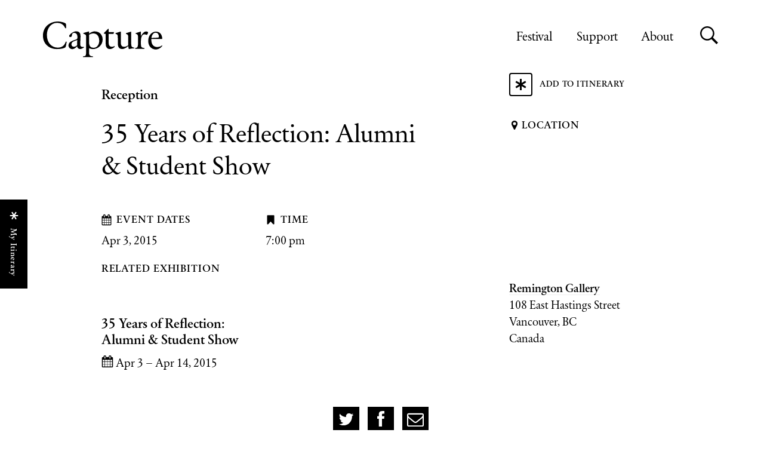

--- FILE ---
content_type: text/html; charset=UTF-8
request_url: https://capturephotofest.com/events/35-years-of-reflection-alumni-student-show/
body_size: 31284
content:
<!DOCTYPE html>
<html dir="ltr" lang="en-CA" prefix="og: https://ogp.me/ns#">
<head>
	<meta charset="utf-8">
		<title>35 Years of Reflection: Alumni &amp; Student Show - Capture Photography Festival</title>
	<meta name="viewport" content="width=device-width, initial-scale=1">
		<meta name="description" content="Capture is an annual celebration of photography and lens-based art in Vancouver, Canada.">	<script type='text/javascript' src='https://capturephotofest.com/wp-content/themes/capture/assets/js/lib/modernizr-custom.js'></script>


	<link rel="stylesheet" media="all" href="https://capturephotofest.com/wp-content/themes/capture/style.css?f7130d57=2.5.0" />

	<!--[if lt IE 9]>
	<script src="https://capturephotofest.com/wp-content/themes/capture/assets/bower_components/respond/dest/respond.min.js"></script>
	<![endif]-->

    <link rel="shortcut icon" href="https://capturephotofest.com/wp-content/themes/capture/assets/img/icons/favicon.ico" />
    <link rel="apple-touch-icon" sizes="180x180" href="https://capturephotofest.com/wp-content/themes/capture/assets/img/icons/apple-touch-icon.png">
    <link rel="icon" type="image/png" sizes="32x32" href="https://capturephotofest.com/wp-content/themes/capture/assets/img/icons/favicon-32x32.png">
    <link rel="icon" type="image/png" sizes="16x16" href="https://capturephotofest.com/wp-content/themes/capture/assets/img/icons/favicon-16x16.png">
    <link rel="manifest" href="https://capturephotofest.com/wp-content/themes/capture/assets/img/icons/site.webmanifest">

    <link rel="stylesheet" href="https://pro.fontawesome.com/releases/v5.14.0/css/all.css" integrity="sha384-VhBcF/php0Z/P5ZxlxaEx1GwqTQVIBu4G4giRWxTKOCjTxsPFETUDdVL5B6vYvOt" crossorigin="anonymous">

    <meta property="og:site_name" content="Capture Photography Festival">
<meta property="og:title" content="35 Years of Reflection: Alumni &#038; Student Show">
<meta property="og:type" content="article">
<meta property="og:description" content="Capture is an annual celebration of photography and lens-based art in Vancouver, Canada."><meta property="og:image" content="https://capturephotofest.com/wp-content/themes/capture/assets/img/feature-image-2018.jpg"><meta property="og:url" content="https://capturephotofest.com/events/35-years-of-reflection-alumni-student-show/">

<meta name="twitter:card" content="summary">
<meta name="twitter:site" content="@capturephotofest">
<meta name="twitter:title" content="">
<meta name="twitter:description" content="Capture is an annual celebration of photography and lens-based art in Vancouver, Canada."><meta name="twitter:image" content="https://capturephotofest.com/wp-content/themes/capture/assets/img/feature-image-2018.jpg">		<!-- Google tag (gtag.js) -->
<!-- Google tag (gtag.js) -->
	<script async src="https://www.googletagmanager.com/gtag/js?id=G-R9NZD1CJWP"></script>
	<script>
	window.dataLayer = window.dataLayer || [];
	function gtag(){dataLayer.push(arguments);}
	gtag('js', new Date());

	gtag('config', 'G-R9NZD1CJWP');
	</script>
		
		<!-- All in One SEO 4.9.3 - aioseo.com -->
	<meta name="robots" content="max-image-preview:large" />
	<link rel="canonical" href="https://capturephotofest.com/events/35-years-of-reflection-alumni-student-show/" />
	<meta name="generator" content="All in One SEO (AIOSEO) 4.9.3" />
		<meta property="og:locale" content="en_US" />
		<meta property="og:site_name" content="Capture Photography Festival - Capture is an annual celebration of photography and lens-based art in Vancouver, Canada." />
		<meta property="og:type" content="article" />
		<meta property="og:title" content="35 Years of Reflection: Alumni &amp; Student Show - Capture Photography Festival" />
		<meta property="og:url" content="https://capturephotofest.com/events/35-years-of-reflection-alumni-student-show/" />
		<meta property="article:published_time" content="2015-03-17T19:57:18+00:00" />
		<meta property="article:modified_time" content="2015-03-18T17:14:06+00:00" />
		<meta name="twitter:card" content="summary_large_image" />
		<meta name="twitter:title" content="35 Years of Reflection: Alumni &amp; Student Show - Capture Photography Festival" />
		<script type="application/ld+json" class="aioseo-schema">
			{"@context":"https:\/\/schema.org","@graph":[{"@type":"BreadcrumbList","@id":"https:\/\/capturephotofest.com\/events\/35-years-of-reflection-alumni-student-show\/#breadcrumblist","itemListElement":[{"@type":"ListItem","@id":"https:\/\/capturephotofest.com#listItem","position":1,"name":"Home","item":"https:\/\/capturephotofest.com","nextItem":{"@type":"ListItem","@id":"https:\/\/capturephotofest.com\/events\/#listItem","name":"Events"}},{"@type":"ListItem","@id":"https:\/\/capturephotofest.com\/events\/#listItem","position":2,"name":"Events","item":"https:\/\/capturephotofest.com\/events\/","nextItem":{"@type":"ListItem","@id":"https:\/\/capturephotofest.com\/category\/events\/#listItem","name":"Events"},"previousItem":{"@type":"ListItem","@id":"https:\/\/capturephotofest.com#listItem","name":"Home"}},{"@type":"ListItem","@id":"https:\/\/capturephotofest.com\/category\/events\/#listItem","position":3,"name":"Events","item":"https:\/\/capturephotofest.com\/category\/events\/","nextItem":{"@type":"ListItem","@id":"https:\/\/capturephotofest.com\/category\/events\/reception\/#listItem","name":"Reception"},"previousItem":{"@type":"ListItem","@id":"https:\/\/capturephotofest.com\/events\/#listItem","name":"Events"}},{"@type":"ListItem","@id":"https:\/\/capturephotofest.com\/category\/events\/reception\/#listItem","position":4,"name":"Reception","item":"https:\/\/capturephotofest.com\/category\/events\/reception\/","nextItem":{"@type":"ListItem","@id":"https:\/\/capturephotofest.com\/events\/35-years-of-reflection-alumni-student-show\/#listItem","name":"35 Years of Reflection: Alumni &#038; Student Show"},"previousItem":{"@type":"ListItem","@id":"https:\/\/capturephotofest.com\/category\/events\/#listItem","name":"Events"}},{"@type":"ListItem","@id":"https:\/\/capturephotofest.com\/events\/35-years-of-reflection-alumni-student-show\/#listItem","position":5,"name":"35 Years of Reflection: Alumni &#038; Student Show","previousItem":{"@type":"ListItem","@id":"https:\/\/capturephotofest.com\/category\/events\/reception\/#listItem","name":"Reception"}}]},{"@type":"Organization","@id":"https:\/\/capturephotofest.com\/#organization","name":"Capture Photography Festival","description":"Capture is an annual celebration of photography and lens-based art in Vancouver, Canada.","url":"https:\/\/capturephotofest.com\/"},{"@type":"WebPage","@id":"https:\/\/capturephotofest.com\/events\/35-years-of-reflection-alumni-student-show\/#webpage","url":"https:\/\/capturephotofest.com\/events\/35-years-of-reflection-alumni-student-show\/","name":"35 Years of Reflection: Alumni & Student Show - Capture Photography Festival","inLanguage":"en-CA","isPartOf":{"@id":"https:\/\/capturephotofest.com\/#website"},"breadcrumb":{"@id":"https:\/\/capturephotofest.com\/events\/35-years-of-reflection-alumni-student-show\/#breadcrumblist"},"datePublished":"2015-03-17T12:57:18-07:00","dateModified":"2015-03-18T10:14:06-07:00"},{"@type":"WebSite","@id":"https:\/\/capturephotofest.com\/#website","url":"https:\/\/capturephotofest.com\/","name":"Capture Photography Festival","description":"Capture is an annual celebration of photography and lens-based art in Vancouver, Canada.","inLanguage":"en-CA","publisher":{"@id":"https:\/\/capturephotofest.com\/#organization"}}]}
		</script>
		<!-- All in One SEO -->


	<!-- This site is optimized with the Yoast SEO plugin v26.8 - https://yoast.com/product/yoast-seo-wordpress/ -->
	<link rel="canonical" href="https://capturephotofest.com/events/35-years-of-reflection-alumni-student-show/" />
	<meta property="og:locale" content="en_US" />
	<meta property="og:type" content="article" />
	<meta property="og:title" content="35 Years of Reflection: Alumni &amp; Student Show - Capture Photography Festival" />
	<meta property="og:url" content="https://capturephotofest.com/events/35-years-of-reflection-alumni-student-show/" />
	<meta property="og:site_name" content="Capture Photography Festival" />
	<meta property="article:publisher" content="https://www.facebook.com/CapturePhotoFest" />
	<meta property="article:modified_time" content="2015-03-18T17:14:06+00:00" />
	<meta property="og:image" content="https://capturephotofest.com/wp-content/uploads/2020/03/capture-logo-Instagram-bw-e1613690335289.png" />
	<meta property="og:image:width" content="1183" />
	<meta property="og:image:height" content="680" />
	<meta property="og:image:type" content="image/png" />
	<meta name="twitter:card" content="summary_large_image" />
	<script type="application/ld+json" class="yoast-schema-graph">{"@context":"https://schema.org","@graph":[{"@type":"WebPage","@id":"https://capturephotofest.com/events/35-years-of-reflection-alumni-student-show/","url":"https://capturephotofest.com/events/35-years-of-reflection-alumni-student-show/","name":"35 Years of Reflection: Alumni & Student Show - Capture Photography Festival","isPartOf":{"@id":"https://capturephotofest.com/#website"},"datePublished":"2015-03-17T19:57:18+00:00","dateModified":"2015-03-18T17:14:06+00:00","breadcrumb":{"@id":"https://capturephotofest.com/events/35-years-of-reflection-alumni-student-show/#breadcrumb"},"inLanguage":"en-CA","potentialAction":[{"@type":"ReadAction","target":["https://capturephotofest.com/events/35-years-of-reflection-alumni-student-show/"]}]},{"@type":"BreadcrumbList","@id":"https://capturephotofest.com/events/35-years-of-reflection-alumni-student-show/#breadcrumb","itemListElement":[{"@type":"ListItem","position":1,"name":"Home","item":"https://capturephotofest.com/"},{"@type":"ListItem","position":2,"name":"Events","item":"https://capturephotofest.com/events/"},{"@type":"ListItem","position":3,"name":"35 Years of Reflection: Alumni &#038; Student Show"}]},{"@type":"WebSite","@id":"https://capturephotofest.com/#website","url":"https://capturephotofest.com/","name":"Capture Photography Festival","description":"Capture is an annual celebration of photography and lens-based art in Vancouver, Canada.","potentialAction":[{"@type":"SearchAction","target":{"@type":"EntryPoint","urlTemplate":"https://capturephotofest.com/?s={search_term_string}"},"query-input":{"@type":"PropertyValueSpecification","valueRequired":true,"valueName":"search_term_string"}}],"inLanguage":"en-CA"}]}</script>
	<!-- / Yoast SEO plugin. -->


<link rel='dns-prefetch' href='//cdnjs.cloudflare.com' />
<link rel="alternate" title="oEmbed (JSON)" type="application/json+oembed" href="https://capturephotofest.com/wp-json/oembed/1.0/embed?url=https%3A%2F%2Fcapturephotofest.com%2Fevents%2F35-years-of-reflection-alumni-student-show%2F" />
<link rel="alternate" title="oEmbed (XML)" type="text/xml+oembed" href="https://capturephotofest.com/wp-json/oembed/1.0/embed?url=https%3A%2F%2Fcapturephotofest.com%2Fevents%2F35-years-of-reflection-alumni-student-show%2F&#038;format=xml" />
		<!-- This site uses the Google Analytics by MonsterInsights plugin v9.11.1 - Using Analytics tracking - https://www.monsterinsights.com/ -->
							<script src="//www.googletagmanager.com/gtag/js?id=G-3H2WFEJ1NK"  data-cfasync="false" data-wpfc-render="false" type="text/javascript" async></script>
			<script data-cfasync="false" data-wpfc-render="false" type="text/javascript">
				var mi_version = '9.11.1';
				var mi_track_user = true;
				var mi_no_track_reason = '';
								var MonsterInsightsDefaultLocations = {"page_location":"https:\/\/capturephotofest.com\/events\/35-years-of-reflection-alumni-student-show\/"};
								if ( typeof MonsterInsightsPrivacyGuardFilter === 'function' ) {
					var MonsterInsightsLocations = (typeof MonsterInsightsExcludeQuery === 'object') ? MonsterInsightsPrivacyGuardFilter( MonsterInsightsExcludeQuery ) : MonsterInsightsPrivacyGuardFilter( MonsterInsightsDefaultLocations );
				} else {
					var MonsterInsightsLocations = (typeof MonsterInsightsExcludeQuery === 'object') ? MonsterInsightsExcludeQuery : MonsterInsightsDefaultLocations;
				}

								var disableStrs = [
										'ga-disable-G-3H2WFEJ1NK',
									];

				/* Function to detect opted out users */
				function __gtagTrackerIsOptedOut() {
					for (var index = 0; index < disableStrs.length; index++) {
						if (document.cookie.indexOf(disableStrs[index] + '=true') > -1) {
							return true;
						}
					}

					return false;
				}

				/* Disable tracking if the opt-out cookie exists. */
				if (__gtagTrackerIsOptedOut()) {
					for (var index = 0; index < disableStrs.length; index++) {
						window[disableStrs[index]] = true;
					}
				}

				/* Opt-out function */
				function __gtagTrackerOptout() {
					for (var index = 0; index < disableStrs.length; index++) {
						document.cookie = disableStrs[index] + '=true; expires=Thu, 31 Dec 2099 23:59:59 UTC; path=/';
						window[disableStrs[index]] = true;
					}
				}

				if ('undefined' === typeof gaOptout) {
					function gaOptout() {
						__gtagTrackerOptout();
					}
				}
								window.dataLayer = window.dataLayer || [];

				window.MonsterInsightsDualTracker = {
					helpers: {},
					trackers: {},
				};
				if (mi_track_user) {
					function __gtagDataLayer() {
						dataLayer.push(arguments);
					}

					function __gtagTracker(type, name, parameters) {
						if (!parameters) {
							parameters = {};
						}

						if (parameters.send_to) {
							__gtagDataLayer.apply(null, arguments);
							return;
						}

						if (type === 'event') {
														parameters.send_to = monsterinsights_frontend.v4_id;
							var hookName = name;
							if (typeof parameters['event_category'] !== 'undefined') {
								hookName = parameters['event_category'] + ':' + name;
							}

							if (typeof MonsterInsightsDualTracker.trackers[hookName] !== 'undefined') {
								MonsterInsightsDualTracker.trackers[hookName](parameters);
							} else {
								__gtagDataLayer('event', name, parameters);
							}
							
						} else {
							__gtagDataLayer.apply(null, arguments);
						}
					}

					__gtagTracker('js', new Date());
					__gtagTracker('set', {
						'developer_id.dZGIzZG': true,
											});
					if ( MonsterInsightsLocations.page_location ) {
						__gtagTracker('set', MonsterInsightsLocations);
					}
										__gtagTracker('config', 'G-3H2WFEJ1NK', {"forceSSL":"true","link_attribution":"true"} );
										window.gtag = __gtagTracker;										(function () {
						/* https://developers.google.com/analytics/devguides/collection/analyticsjs/ */
						/* ga and __gaTracker compatibility shim. */
						var noopfn = function () {
							return null;
						};
						var newtracker = function () {
							return new Tracker();
						};
						var Tracker = function () {
							return null;
						};
						var p = Tracker.prototype;
						p.get = noopfn;
						p.set = noopfn;
						p.send = function () {
							var args = Array.prototype.slice.call(arguments);
							args.unshift('send');
							__gaTracker.apply(null, args);
						};
						var __gaTracker = function () {
							var len = arguments.length;
							if (len === 0) {
								return;
							}
							var f = arguments[len - 1];
							if (typeof f !== 'object' || f === null || typeof f.hitCallback !== 'function') {
								if ('send' === arguments[0]) {
									var hitConverted, hitObject = false, action;
									if ('event' === arguments[1]) {
										if ('undefined' !== typeof arguments[3]) {
											hitObject = {
												'eventAction': arguments[3],
												'eventCategory': arguments[2],
												'eventLabel': arguments[4],
												'value': arguments[5] ? arguments[5] : 1,
											}
										}
									}
									if ('pageview' === arguments[1]) {
										if ('undefined' !== typeof arguments[2]) {
											hitObject = {
												'eventAction': 'page_view',
												'page_path': arguments[2],
											}
										}
									}
									if (typeof arguments[2] === 'object') {
										hitObject = arguments[2];
									}
									if (typeof arguments[5] === 'object') {
										Object.assign(hitObject, arguments[5]);
									}
									if ('undefined' !== typeof arguments[1].hitType) {
										hitObject = arguments[1];
										if ('pageview' === hitObject.hitType) {
											hitObject.eventAction = 'page_view';
										}
									}
									if (hitObject) {
										action = 'timing' === arguments[1].hitType ? 'timing_complete' : hitObject.eventAction;
										hitConverted = mapArgs(hitObject);
										__gtagTracker('event', action, hitConverted);
									}
								}
								return;
							}

							function mapArgs(args) {
								var arg, hit = {};
								var gaMap = {
									'eventCategory': 'event_category',
									'eventAction': 'event_action',
									'eventLabel': 'event_label',
									'eventValue': 'event_value',
									'nonInteraction': 'non_interaction',
									'timingCategory': 'event_category',
									'timingVar': 'name',
									'timingValue': 'value',
									'timingLabel': 'event_label',
									'page': 'page_path',
									'location': 'page_location',
									'title': 'page_title',
									'referrer' : 'page_referrer',
								};
								for (arg in args) {
																		if (!(!args.hasOwnProperty(arg) || !gaMap.hasOwnProperty(arg))) {
										hit[gaMap[arg]] = args[arg];
									} else {
										hit[arg] = args[arg];
									}
								}
								return hit;
							}

							try {
								f.hitCallback();
							} catch (ex) {
							}
						};
						__gaTracker.create = newtracker;
						__gaTracker.getByName = newtracker;
						__gaTracker.getAll = function () {
							return [];
						};
						__gaTracker.remove = noopfn;
						__gaTracker.loaded = true;
						window['__gaTracker'] = __gaTracker;
					})();
									} else {
										console.log("");
					(function () {
						function __gtagTracker() {
							return null;
						}

						window['__gtagTracker'] = __gtagTracker;
						window['gtag'] = __gtagTracker;
					})();
									}
			</script>
							<!-- / Google Analytics by MonsterInsights -->
		<style id='wp-img-auto-sizes-contain-inline-css' type='text/css'>
img:is([sizes=auto i],[sizes^="auto," i]){contain-intrinsic-size:3000px 1500px}
/*# sourceURL=wp-img-auto-sizes-contain-inline-css */
</style>
<link rel='stylesheet' id='sbi_styles-css' href='https://capturephotofest.com/wp-content/plugins/instagram-feed/css/sbi-styles.min.css?ver=6.10.0' type='text/css' media='all' />
<style id='wp-emoji-styles-inline-css' type='text/css'>

	img.wp-smiley, img.emoji {
		display: inline !important;
		border: none !important;
		box-shadow: none !important;
		height: 1em !important;
		width: 1em !important;
		margin: 0 0.07em !important;
		vertical-align: -0.1em !important;
		background: none !important;
		padding: 0 !important;
	}
/*# sourceURL=wp-emoji-styles-inline-css */
</style>
<style id='wp-block-library-inline-css' type='text/css'>
:root{--wp-block-synced-color:#7a00df;--wp-block-synced-color--rgb:122,0,223;--wp-bound-block-color:var(--wp-block-synced-color);--wp-editor-canvas-background:#ddd;--wp-admin-theme-color:#007cba;--wp-admin-theme-color--rgb:0,124,186;--wp-admin-theme-color-darker-10:#006ba1;--wp-admin-theme-color-darker-10--rgb:0,107,160.5;--wp-admin-theme-color-darker-20:#005a87;--wp-admin-theme-color-darker-20--rgb:0,90,135;--wp-admin-border-width-focus:2px}@media (min-resolution:192dpi){:root{--wp-admin-border-width-focus:1.5px}}.wp-element-button{cursor:pointer}:root .has-very-light-gray-background-color{background-color:#eee}:root .has-very-dark-gray-background-color{background-color:#313131}:root .has-very-light-gray-color{color:#eee}:root .has-very-dark-gray-color{color:#313131}:root .has-vivid-green-cyan-to-vivid-cyan-blue-gradient-background{background:linear-gradient(135deg,#00d084,#0693e3)}:root .has-purple-crush-gradient-background{background:linear-gradient(135deg,#34e2e4,#4721fb 50%,#ab1dfe)}:root .has-hazy-dawn-gradient-background{background:linear-gradient(135deg,#faaca8,#dad0ec)}:root .has-subdued-olive-gradient-background{background:linear-gradient(135deg,#fafae1,#67a671)}:root .has-atomic-cream-gradient-background{background:linear-gradient(135deg,#fdd79a,#004a59)}:root .has-nightshade-gradient-background{background:linear-gradient(135deg,#330968,#31cdcf)}:root .has-midnight-gradient-background{background:linear-gradient(135deg,#020381,#2874fc)}:root{--wp--preset--font-size--normal:16px;--wp--preset--font-size--huge:42px}.has-regular-font-size{font-size:1em}.has-larger-font-size{font-size:2.625em}.has-normal-font-size{font-size:var(--wp--preset--font-size--normal)}.has-huge-font-size{font-size:var(--wp--preset--font-size--huge)}.has-text-align-center{text-align:center}.has-text-align-left{text-align:left}.has-text-align-right{text-align:right}.has-fit-text{white-space:nowrap!important}#end-resizable-editor-section{display:none}.aligncenter{clear:both}.items-justified-left{justify-content:flex-start}.items-justified-center{justify-content:center}.items-justified-right{justify-content:flex-end}.items-justified-space-between{justify-content:space-between}.screen-reader-text{border:0;clip-path:inset(50%);height:1px;margin:-1px;overflow:hidden;padding:0;position:absolute;width:1px;word-wrap:normal!important}.screen-reader-text:focus{background-color:#ddd;clip-path:none;color:#444;display:block;font-size:1em;height:auto;left:5px;line-height:normal;padding:15px 23px 14px;text-decoration:none;top:5px;width:auto;z-index:100000}html :where(.has-border-color){border-style:solid}html :where([style*=border-top-color]){border-top-style:solid}html :where([style*=border-right-color]){border-right-style:solid}html :where([style*=border-bottom-color]){border-bottom-style:solid}html :where([style*=border-left-color]){border-left-style:solid}html :where([style*=border-width]){border-style:solid}html :where([style*=border-top-width]){border-top-style:solid}html :where([style*=border-right-width]){border-right-style:solid}html :where([style*=border-bottom-width]){border-bottom-style:solid}html :where([style*=border-left-width]){border-left-style:solid}html :where(img[class*=wp-image-]){height:auto;max-width:100%}:where(figure){margin:0 0 1em}html :where(.is-position-sticky){--wp-admin--admin-bar--position-offset:var(--wp-admin--admin-bar--height,0px)}@media screen and (max-width:600px){html :where(.is-position-sticky){--wp-admin--admin-bar--position-offset:0px}}

/*# sourceURL=wp-block-library-inline-css */
</style><style id='global-styles-inline-css' type='text/css'>
:root{--wp--preset--aspect-ratio--square: 1;--wp--preset--aspect-ratio--4-3: 4/3;--wp--preset--aspect-ratio--3-4: 3/4;--wp--preset--aspect-ratio--3-2: 3/2;--wp--preset--aspect-ratio--2-3: 2/3;--wp--preset--aspect-ratio--16-9: 16/9;--wp--preset--aspect-ratio--9-16: 9/16;--wp--preset--color--black: #000000;--wp--preset--color--cyan-bluish-gray: #abb8c3;--wp--preset--color--white: #ffffff;--wp--preset--color--pale-pink: #f78da7;--wp--preset--color--vivid-red: #cf2e2e;--wp--preset--color--luminous-vivid-orange: #ff6900;--wp--preset--color--luminous-vivid-amber: #fcb900;--wp--preset--color--light-green-cyan: #7bdcb5;--wp--preset--color--vivid-green-cyan: #00d084;--wp--preset--color--pale-cyan-blue: #8ed1fc;--wp--preset--color--vivid-cyan-blue: #0693e3;--wp--preset--color--vivid-purple: #9b51e0;--wp--preset--gradient--vivid-cyan-blue-to-vivid-purple: linear-gradient(135deg,rgb(6,147,227) 0%,rgb(155,81,224) 100%);--wp--preset--gradient--light-green-cyan-to-vivid-green-cyan: linear-gradient(135deg,rgb(122,220,180) 0%,rgb(0,208,130) 100%);--wp--preset--gradient--luminous-vivid-amber-to-luminous-vivid-orange: linear-gradient(135deg,rgb(252,185,0) 0%,rgb(255,105,0) 100%);--wp--preset--gradient--luminous-vivid-orange-to-vivid-red: linear-gradient(135deg,rgb(255,105,0) 0%,rgb(207,46,46) 100%);--wp--preset--gradient--very-light-gray-to-cyan-bluish-gray: linear-gradient(135deg,rgb(238,238,238) 0%,rgb(169,184,195) 100%);--wp--preset--gradient--cool-to-warm-spectrum: linear-gradient(135deg,rgb(74,234,220) 0%,rgb(151,120,209) 20%,rgb(207,42,186) 40%,rgb(238,44,130) 60%,rgb(251,105,98) 80%,rgb(254,248,76) 100%);--wp--preset--gradient--blush-light-purple: linear-gradient(135deg,rgb(255,206,236) 0%,rgb(152,150,240) 100%);--wp--preset--gradient--blush-bordeaux: linear-gradient(135deg,rgb(254,205,165) 0%,rgb(254,45,45) 50%,rgb(107,0,62) 100%);--wp--preset--gradient--luminous-dusk: linear-gradient(135deg,rgb(255,203,112) 0%,rgb(199,81,192) 50%,rgb(65,88,208) 100%);--wp--preset--gradient--pale-ocean: linear-gradient(135deg,rgb(255,245,203) 0%,rgb(182,227,212) 50%,rgb(51,167,181) 100%);--wp--preset--gradient--electric-grass: linear-gradient(135deg,rgb(202,248,128) 0%,rgb(113,206,126) 100%);--wp--preset--gradient--midnight: linear-gradient(135deg,rgb(2,3,129) 0%,rgb(40,116,252) 100%);--wp--preset--font-size--small: 13px;--wp--preset--font-size--medium: 20px;--wp--preset--font-size--large: 36px;--wp--preset--font-size--x-large: 42px;--wp--preset--spacing--20: 0.44rem;--wp--preset--spacing--30: 0.67rem;--wp--preset--spacing--40: 1rem;--wp--preset--spacing--50: 1.5rem;--wp--preset--spacing--60: 2.25rem;--wp--preset--spacing--70: 3.38rem;--wp--preset--spacing--80: 5.06rem;--wp--preset--shadow--natural: 6px 6px 9px rgba(0, 0, 0, 0.2);--wp--preset--shadow--deep: 12px 12px 50px rgba(0, 0, 0, 0.4);--wp--preset--shadow--sharp: 6px 6px 0px rgba(0, 0, 0, 0.2);--wp--preset--shadow--outlined: 6px 6px 0px -3px rgb(255, 255, 255), 6px 6px rgb(0, 0, 0);--wp--preset--shadow--crisp: 6px 6px 0px rgb(0, 0, 0);}:where(.is-layout-flex){gap: 0.5em;}:where(.is-layout-grid){gap: 0.5em;}body .is-layout-flex{display: flex;}.is-layout-flex{flex-wrap: wrap;align-items: center;}.is-layout-flex > :is(*, div){margin: 0;}body .is-layout-grid{display: grid;}.is-layout-grid > :is(*, div){margin: 0;}:where(.wp-block-columns.is-layout-flex){gap: 2em;}:where(.wp-block-columns.is-layout-grid){gap: 2em;}:where(.wp-block-post-template.is-layout-flex){gap: 1.25em;}:where(.wp-block-post-template.is-layout-grid){gap: 1.25em;}.has-black-color{color: var(--wp--preset--color--black) !important;}.has-cyan-bluish-gray-color{color: var(--wp--preset--color--cyan-bluish-gray) !important;}.has-white-color{color: var(--wp--preset--color--white) !important;}.has-pale-pink-color{color: var(--wp--preset--color--pale-pink) !important;}.has-vivid-red-color{color: var(--wp--preset--color--vivid-red) !important;}.has-luminous-vivid-orange-color{color: var(--wp--preset--color--luminous-vivid-orange) !important;}.has-luminous-vivid-amber-color{color: var(--wp--preset--color--luminous-vivid-amber) !important;}.has-light-green-cyan-color{color: var(--wp--preset--color--light-green-cyan) !important;}.has-vivid-green-cyan-color{color: var(--wp--preset--color--vivid-green-cyan) !important;}.has-pale-cyan-blue-color{color: var(--wp--preset--color--pale-cyan-blue) !important;}.has-vivid-cyan-blue-color{color: var(--wp--preset--color--vivid-cyan-blue) !important;}.has-vivid-purple-color{color: var(--wp--preset--color--vivid-purple) !important;}.has-black-background-color{background-color: var(--wp--preset--color--black) !important;}.has-cyan-bluish-gray-background-color{background-color: var(--wp--preset--color--cyan-bluish-gray) !important;}.has-white-background-color{background-color: var(--wp--preset--color--white) !important;}.has-pale-pink-background-color{background-color: var(--wp--preset--color--pale-pink) !important;}.has-vivid-red-background-color{background-color: var(--wp--preset--color--vivid-red) !important;}.has-luminous-vivid-orange-background-color{background-color: var(--wp--preset--color--luminous-vivid-orange) !important;}.has-luminous-vivid-amber-background-color{background-color: var(--wp--preset--color--luminous-vivid-amber) !important;}.has-light-green-cyan-background-color{background-color: var(--wp--preset--color--light-green-cyan) !important;}.has-vivid-green-cyan-background-color{background-color: var(--wp--preset--color--vivid-green-cyan) !important;}.has-pale-cyan-blue-background-color{background-color: var(--wp--preset--color--pale-cyan-blue) !important;}.has-vivid-cyan-blue-background-color{background-color: var(--wp--preset--color--vivid-cyan-blue) !important;}.has-vivid-purple-background-color{background-color: var(--wp--preset--color--vivid-purple) !important;}.has-black-border-color{border-color: var(--wp--preset--color--black) !important;}.has-cyan-bluish-gray-border-color{border-color: var(--wp--preset--color--cyan-bluish-gray) !important;}.has-white-border-color{border-color: var(--wp--preset--color--white) !important;}.has-pale-pink-border-color{border-color: var(--wp--preset--color--pale-pink) !important;}.has-vivid-red-border-color{border-color: var(--wp--preset--color--vivid-red) !important;}.has-luminous-vivid-orange-border-color{border-color: var(--wp--preset--color--luminous-vivid-orange) !important;}.has-luminous-vivid-amber-border-color{border-color: var(--wp--preset--color--luminous-vivid-amber) !important;}.has-light-green-cyan-border-color{border-color: var(--wp--preset--color--light-green-cyan) !important;}.has-vivid-green-cyan-border-color{border-color: var(--wp--preset--color--vivid-green-cyan) !important;}.has-pale-cyan-blue-border-color{border-color: var(--wp--preset--color--pale-cyan-blue) !important;}.has-vivid-cyan-blue-border-color{border-color: var(--wp--preset--color--vivid-cyan-blue) !important;}.has-vivid-purple-border-color{border-color: var(--wp--preset--color--vivid-purple) !important;}.has-vivid-cyan-blue-to-vivid-purple-gradient-background{background: var(--wp--preset--gradient--vivid-cyan-blue-to-vivid-purple) !important;}.has-light-green-cyan-to-vivid-green-cyan-gradient-background{background: var(--wp--preset--gradient--light-green-cyan-to-vivid-green-cyan) !important;}.has-luminous-vivid-amber-to-luminous-vivid-orange-gradient-background{background: var(--wp--preset--gradient--luminous-vivid-amber-to-luminous-vivid-orange) !important;}.has-luminous-vivid-orange-to-vivid-red-gradient-background{background: var(--wp--preset--gradient--luminous-vivid-orange-to-vivid-red) !important;}.has-very-light-gray-to-cyan-bluish-gray-gradient-background{background: var(--wp--preset--gradient--very-light-gray-to-cyan-bluish-gray) !important;}.has-cool-to-warm-spectrum-gradient-background{background: var(--wp--preset--gradient--cool-to-warm-spectrum) !important;}.has-blush-light-purple-gradient-background{background: var(--wp--preset--gradient--blush-light-purple) !important;}.has-blush-bordeaux-gradient-background{background: var(--wp--preset--gradient--blush-bordeaux) !important;}.has-luminous-dusk-gradient-background{background: var(--wp--preset--gradient--luminous-dusk) !important;}.has-pale-ocean-gradient-background{background: var(--wp--preset--gradient--pale-ocean) !important;}.has-electric-grass-gradient-background{background: var(--wp--preset--gradient--electric-grass) !important;}.has-midnight-gradient-background{background: var(--wp--preset--gradient--midnight) !important;}.has-small-font-size{font-size: var(--wp--preset--font-size--small) !important;}.has-medium-font-size{font-size: var(--wp--preset--font-size--medium) !important;}.has-large-font-size{font-size: var(--wp--preset--font-size--large) !important;}.has-x-large-font-size{font-size: var(--wp--preset--font-size--x-large) !important;}
/*# sourceURL=global-styles-inline-css */
</style>

<style id='classic-theme-styles-inline-css' type='text/css'>
/*! This file is auto-generated */
.wp-block-button__link{color:#fff;background-color:#32373c;border-radius:9999px;box-shadow:none;text-decoration:none;padding:calc(.667em + 2px) calc(1.333em + 2px);font-size:1.125em}.wp-block-file__button{background:#32373c;color:#fff;text-decoration:none}
/*# sourceURL=/wp-includes/css/classic-themes.min.css */
</style>
<link rel='stylesheet' id='sparkjoy_member_style-css' href='https://capturephotofest.com/wp-content/plugins/sparkjoy-member-management/assets/css/style.css?ver=1.0' type='text/css' media='all' />
<link rel='stylesheet' id='select2_style-css' href='https://capturephotofest.com/wp-content/plugins/sparkjoy-member-management/assets/css/select2.min.css?ver=1.0' type='text/css' media='all' />
<link rel='stylesheet' id='capture_photo_member_style-css' href='https://capturephotofest.com/wp-content/plugins/capture-photo-member-management-extension/assets/css/style.css?ver=6.9' type='text/css' media='all' />
<link rel='stylesheet' id='font_awesome-css' href='https://capturephotofest.com/wp-content/plugins/capture-photo-member-management-extension/assets/css/font-awesome.min.css?ver=6.9' type='text/css' media='all' />
<link rel='stylesheet' id='sjmailsub_style-css' href='https://capturephotofest.com/wp-content/plugins/capture-photo-member-management-extension/assets/css/sjmail-style.css?ver=0.1' type='text/css' media='all' />
<link rel='stylesheet' id='select_2_style-css' href='https://capturephotofest.com/wp-content/plugins/capture-photo-member-management-extension/assets/css/select2.min.css?ver=0.1' type='text/css' media='all' />
<link rel='stylesheet' id='woocommerce-layout-css' href='https://capturephotofest.com/wp-content/plugins/woocommerce/assets/css/woocommerce-layout.css?ver=10.4.3' type='text/css' media='all' />
<link rel='stylesheet' id='woocommerce-smallscreen-css' href='https://capturephotofest.com/wp-content/plugins/woocommerce/assets/css/woocommerce-smallscreen.css?ver=10.4.3' type='text/css' media='only screen and (max-width: 768px)' />
<link rel='stylesheet' id='woocommerce-general-css' href='https://capturephotofest.com/wp-content/plugins/woocommerce/assets/css/woocommerce.css?ver=10.4.3' type='text/css' media='all' />
<style id='woocommerce-inline-inline-css' type='text/css'>
.woocommerce form .form-row .required { visibility: visible; }
/*# sourceURL=woocommerce-inline-inline-css */
</style>
<link rel='stylesheet' id='wt-smart-coupon-for-woo-css' href='https://capturephotofest.com/wp-content/plugins/wt-smart-coupons-for-woocommerce/public/css/wt-smart-coupon-public.css?ver=2.2.7' type='text/css' media='all' />
<link rel='stylesheet' id='dashicons-css' href='https://capturephotofest.com/wp-includes/css/dashicons.min.css?ver=6.9' type='text/css' media='all' />
<link rel='stylesheet' id='acf-global-css' href='https://capturephotofest.com/wp-content/plugins/advanced-custom-fields-pro/assets/build/css/acf-global.min.css?ver=6.7.0.2' type='text/css' media='all' />
<link rel='stylesheet' id='acf-input-css' href='https://capturephotofest.com/wp-content/plugins/advanced-custom-fields-pro/assets/build/css/acf-input.min.css?ver=6.7.0.2' type='text/css' media='all' />
<link rel='stylesheet' id='acf-pro-input-css' href='https://capturephotofest.com/wp-content/plugins/advanced-custom-fields-pro/assets/build/css/pro/acf-pro-input.min.css?ver=6.7.0.2' type='text/css' media='all' />
<link rel='stylesheet' id='select2-css' href='https://capturephotofest.com/wp-content/plugins/woocommerce/assets/css/select2.css?ver=10.4.3' type='text/css' media='all' />
<link rel='stylesheet' id='acf-datepicker-css' href='https://capturephotofest.com/wp-content/plugins/advanced-custom-fields-pro/assets/inc/datepicker/jquery-ui.min.css?ver=1.11.4' type='text/css' media='all' />
<link rel='stylesheet' id='acf-timepicker-css' href='https://capturephotofest.com/wp-content/plugins/advanced-custom-fields-pro/assets/inc/timepicker/jquery-ui-timepicker-addon.min.css?ver=1.6.1' type='text/css' media='all' />
<link rel='stylesheet' id='wp-color-picker-css' href='https://capturephotofest.com/wp-admin/css/color-picker.min.css?ver=6.9' type='text/css' media='all' />
<link rel='stylesheet' id='sj-style-css' href='https://capturephotofest.com/wp-content/themes/capture/sparkjoy-style.css?ver=6.9' type='text/css' media='all' />
<script type="text/javascript" src="https://capturephotofest.com/wp-content/plugins/google-analytics-for-wordpress/assets/js/frontend-gtag.js?ver=9.11.1" id="monsterinsights-frontend-script-js" async="async" data-wp-strategy="async"></script>
<script data-cfasync="false" data-wpfc-render="false" type="text/javascript" id='monsterinsights-frontend-script-js-extra'>/* <![CDATA[ */
var monsterinsights_frontend = {"js_events_tracking":"true","download_extensions":"doc,pdf,ppt,zip,xls,docx,pptx,xlsx","inbound_paths":"[{\"path\":\"\\\/go\\\/\",\"label\":\"affiliate\"},{\"path\":\"\\\/recommend\\\/\",\"label\":\"affiliate\"}]","home_url":"https:\/\/capturephotofest.com","hash_tracking":"false","v4_id":"G-3H2WFEJ1NK"};/* ]]> */
</script>
<script type="text/javascript" src="https://capturephotofest.com/wp-includes/js/jquery/jquery.min.js?ver=3.7.1" id="jquery-core-js"></script>
<script type="text/javascript" src="https://capturephotofest.com/wp-includes/js/jquery/jquery-migrate.min.js?ver=3.4.1" id="jquery-migrate-js"></script>
<script type="text/javascript" src="https://capturephotofest.com/wp-includes/js/jquery/ui/core.min.js?ver=1.13.3" id="jquery-ui-core-js"></script>
<script type="text/javascript" src="https://capturephotofest.com/wp-includes/js/jquery/ui/datepicker.min.js?ver=1.13.3" id="jquery-ui-datepicker-js"></script>
<script type="text/javascript" id="jquery-ui-datepicker-js-after">
/* <![CDATA[ */
jQuery(function(jQuery){jQuery.datepicker.setDefaults({"closeText":"Close","currentText":"Today","monthNames":["January","February","March","April","May","June","July","August","September","October","November","December"],"monthNamesShort":["Jan","Feb","Mar","Apr","May","Jun","Jul","Aug","Sep","Oct","Nov","Dec"],"nextText":"Next","prevText":"Previous","dayNames":["Sunday","Monday","Tuesday","Wednesday","Thursday","Friday","Saturday"],"dayNamesShort":["Sun","Mon","Tue","Wed","Thu","Fri","Sat"],"dayNamesMin":["S","M","T","W","T","F","S"],"dateFormat":"MM d, yy","firstDay":0,"isRTL":false});});
//# sourceURL=jquery-ui-datepicker-js-after
/* ]]> */
</script>
<script type="text/javascript" src="https://capturephotofest.com/wp-includes/js/jquery/ui/controlgroup.min.js?ver=1.13.3" id="jquery-ui-controlgroup-js"></script>
<script type="text/javascript" src="https://capturephotofest.com/wp-includes/js/jquery/ui/checkboxradio.min.js?ver=1.13.3" id="jquery-ui-checkboxradio-js"></script>
<script type="text/javascript" src="https://capturephotofest.com/wp-includes/js/jquery/ui/button.min.js?ver=1.13.3" id="jquery-ui-button-js"></script>
<script type="text/javascript" src="https://capturephotofest.com/wp-includes/js/jquery/ui/tabs.min.js?ver=1.13.3" id="jquery-ui-tabs-js"></script>
<script type="text/javascript" src="https://capturephotofest.com/wp-includes/js/jquery/ui/mouse.min.js?ver=1.13.3" id="jquery-ui-mouse-js"></script>
<script type="text/javascript" src="https://capturephotofest.com/wp-includes/js/jquery/ui/sortable.min.js?ver=1.13.3" id="jquery-ui-sortable-js"></script>
<script type="text/javascript" src="https://capturephotofest.com/wp-includes/js/jquery/ui/draggable.min.js?ver=1.13.3" id="jquery-ui-draggable-js"></script>
<script type="text/javascript" src="https://capturephotofest.com/wp-includes/js/jquery/ui/droppable.min.js?ver=1.13.3" id="jquery-ui-droppable-js"></script>
<script type="text/javascript" src="https://capturephotofest.com/wp-includes/js/jquery/ui/selectable.min.js?ver=1.13.3" id="jquery-ui-selectable-js"></script>
<script type="text/javascript" src="https://capturephotofest.com/wp-includes/js/jquery/ui/resizable.min.js?ver=1.13.3" id="jquery-ui-resizable-js"></script>
<script type="text/javascript" src="https://capturephotofest.com/wp-includes/js/jquery/ui/dialog.min.js?ver=1.13.3" id="jquery-ui-dialog-js"></script>
<script type="text/javascript" src="https://capturephotofest.com/wp-includes/js/jquery/ui/slider.min.js?ver=1.13.3" id="jquery-ui-slider-js"></script>
<script type="text/javascript" src="https://capturephotofest.com/wp-includes/js/jquery/ui/menu.min.js?ver=1.13.3" id="jquery-ui-menu-js"></script>
<script type="text/javascript" src="https://capturephotofest.com/wp-includes/js/dist/dom-ready.min.js?ver=f77871ff7694fffea381" id="wp-dom-ready-js"></script>
<script type="text/javascript" src="https://capturephotofest.com/wp-includes/js/dist/hooks.min.js?ver=dd5603f07f9220ed27f1" id="wp-hooks-js"></script>
<script type="text/javascript" src="https://capturephotofest.com/wp-includes/js/dist/i18n.min.js?ver=c26c3dc7bed366793375" id="wp-i18n-js"></script>
<script type="text/javascript" id="wp-i18n-js-after">
/* <![CDATA[ */
wp.i18n.setLocaleData( { 'text direction\u0004ltr': [ 'ltr' ] } );
//# sourceURL=wp-i18n-js-after
/* ]]> */
</script>
<script type="text/javascript" id="wp-a11y-js-translations">
/* <![CDATA[ */
( function( domain, translations ) {
	var localeData = translations.locale_data[ domain ] || translations.locale_data.messages;
	localeData[""].domain = domain;
	wp.i18n.setLocaleData( localeData, domain );
} )( "default", {"translation-revision-date":"2025-11-20 20:46:18+0000","generator":"GlotPress\/4.0.3","domain":"messages","locale_data":{"messages":{"":{"domain":"messages","plural-forms":"nplurals=2; plural=n != 1;","lang":"en_CA"},"Notifications":["Notifications"]}},"comment":{"reference":"wp-includes\/js\/dist\/a11y.js"}} );
//# sourceURL=wp-a11y-js-translations
/* ]]> */
</script>
<script type="text/javascript" src="https://capturephotofest.com/wp-includes/js/dist/a11y.min.js?ver=cb460b4676c94bd228ed" id="wp-a11y-js"></script>
<script type="text/javascript" src="https://capturephotofest.com/wp-includes/js/jquery/ui/autocomplete.min.js?ver=1.13.3" id="jquery-ui-autocomplete-js"></script>
<script type="text/javascript" src="https://capturephotofest.com/wp-includes/js/jquery/ui/progressbar.min.js?ver=1.13.3" id="jquery-ui-progressbar-js"></script>
<script type="text/javascript" src="https://capturephotofest.com/wp-content/plugins/sparkjoy-member-management/js/jquery.leanModal.min.js?ver=1" id="leanModal-js"></script>
<script type="text/javascript" id="core_helper_script-js-extra">
/* <![CDATA[ */
var ajax_obj = {"nonce":"f8f1da428a","ajax_url":"https://capturephotofest.com/wp-admin/admin-ajax.php"};
//# sourceURL=core_helper_script-js-extra
/* ]]> */
</script>
<script type="text/javascript" src="https://capturephotofest.com/wp-content/plugins/sparkjoy-member-management/js/core_script.js?ver=1" id="core_helper_script-js"></script>
<script type="text/javascript" src="https://capturephotofest.com/wp-content/plugins/sparkjoy-member-management/js/frontend_script.js?ver=1" id="frontend_helper_script-js"></script>
<script type="text/javascript" src="https://capturephotofest.com/wp-includes/js/jquery/jquery.color.min.js?ver=3.0.0" id="jquery-color-js"></script>
<script type="text/javascript" id="core_capture_photo_addon_helper_script-js-extra">
/* <![CDATA[ */
var ajax_obj = {"nonce":"f8f1da428a","ajax_url":"https://capturephotofest.com/wp-admin/admin-ajax.php"};
//# sourceURL=core_capture_photo_addon_helper_script-js-extra
/* ]]> */
</script>
<script type="text/javascript" src="https://capturephotofest.com/wp-content/plugins/capture-photo-member-management-extension/js/core_script.js?ver=6.9" id="core_capture_photo_addon_helper_script-js"></script>
<script type="text/javascript" src="https://capturephotofest.com/wp-content/plugins/capture-photo-member-management-extension/js/frontend_script.js?ver=6.9" id="frontend_capture_photo_addon_helper_script-js"></script>
<script type="text/javascript" src="https://capturephotofest.com/wp-content/plugins/capture-photo-member-management-extension/js/chart.min.js?ver=2.7.2" id="chart_js-js"></script>
<script type="text/javascript" src="https://capturephotofest.com/wp-content/plugins/capture-photo-member-management-extension/js/select2.min.js?ver=4.0.6-rc.0" id="select_2-js"></script>
<script type="text/javascript" src="https://capturephotofest.com/wp-content/plugins/woocommerce/assets/js/jquery-blockui/jquery.blockUI.min.js?ver=2.7.0-wc.10.4.3" id="wc-jquery-blockui-js" defer="defer" data-wp-strategy="defer"></script>
<script type="text/javascript" src="https://capturephotofest.com/wp-content/plugins/woocommerce/assets/js/js-cookie/js.cookie.min.js?ver=2.1.4-wc.10.4.3" id="wc-js-cookie-js" defer="defer" data-wp-strategy="defer"></script>
<script type="text/javascript" id="woocommerce-js-extra">
/* <![CDATA[ */
var woocommerce_params = {"ajax_url":"/wp-admin/admin-ajax.php","wc_ajax_url":"/?wc-ajax=%%endpoint%%","i18n_password_show":"Show password","i18n_password_hide":"Hide password"};
//# sourceURL=woocommerce-js-extra
/* ]]> */
</script>
<script type="text/javascript" src="https://capturephotofest.com/wp-content/plugins/woocommerce/assets/js/frontend/woocommerce.min.js?ver=10.4.3" id="woocommerce-js" defer="defer" data-wp-strategy="defer"></script>
<script type="text/javascript" id="wt-smart-coupon-for-woo-js-extra">
/* <![CDATA[ */
var WTSmartCouponOBJ = {"ajaxurl":"https://capturephotofest.com/wp-admin/admin-ajax.php","wc_ajax_url":"https://capturephotofest.com/?wc-ajax=","nonces":{"public":"65437df4dd","apply_coupon":"8c9b25b477"},"labels":{"please_wait":"Please wait...","choose_variation":"Please choose a variation","error":"Error !!!"},"shipping_method":[],"payment_method":"","is_cart":""};
//# sourceURL=wt-smart-coupon-for-woo-js-extra
/* ]]> */
</script>
<script type="text/javascript" src="https://capturephotofest.com/wp-content/plugins/wt-smart-coupons-for-woocommerce/public/js/wt-smart-coupon-public.js?ver=2.2.7" id="wt-smart-coupon-for-woo-js"></script>
<script type="text/javascript" src="https://capturephotofest.com/wp-content/plugins/advanced-custom-fields-pro/assets/build/js/acf.min.js?ver=6.7.0.2" id="acf-js"></script>
<script type="text/javascript" src="https://capturephotofest.com/wp-content/plugins/advanced-custom-fields-pro/assets/build/js/acf-input.min.js?ver=6.7.0.2" id="acf-input-js"></script>
<script type="text/javascript" src="https://capturephotofest.com/wp-content/plugins/advanced-custom-fields-pro/assets/build/js/pro/acf-pro-input.min.js?ver=6.7.0.2" id="acf-pro-input-js"></script>
<script type="text/javascript" src="https://capturephotofest.com/wp-content/plugins/advanced-custom-fields-pro/assets/build/js/pro/acf-pro-ui-options-page.min.js?ver=6.7.0.2" id="acf-pro-ui-options-page-js"></script>
<script type="text/javascript" src="https://capturephotofest.com/wp-content/plugins/advanced-custom-fields-pro/assets/inc/timepicker/jquery-ui-timepicker-addon.min.js?ver=1.6.1" id="acf-timepicker-js"></script>
<script type="text/javascript" src="https://capturephotofest.com/wp-includes/js/jquery/jquery.ui.touch-punch.js?ver=0.2.2" id="jquery-touch-punch-js"></script>
<script type="text/javascript" src="https://capturephotofest.com/wp-admin/js/iris.min.js?ver=1.0.7" id="iris-js"></script>
<script type="text/javascript" id="wp-color-picker-js-translations">
/* <![CDATA[ */
( function( domain, translations ) {
	var localeData = translations.locale_data[ domain ] || translations.locale_data.messages;
	localeData[""].domain = domain;
	wp.i18n.setLocaleData( localeData, domain );
} )( "default", {"translation-revision-date":"2025-11-25 13:29:02+0000","generator":"GlotPress\/4.0.3","domain":"messages","locale_data":{"messages":{"":{"domain":"messages","plural-forms":"nplurals=2; plural=n != 1;","lang":"en_CA"},"Clear color":["Clear colour"],"Select default color":["Select default colour"],"Color value":["Colour value"],"Select Color":["Select a Colour"],"Clear":["Clear"],"Default":["Default"]}},"comment":{"reference":"wp-admin\/js\/color-picker.js"}} );
//# sourceURL=wp-color-picker-js-translations
/* ]]> */
</script>
<script type="text/javascript" src="https://capturephotofest.com/wp-admin/js/color-picker.min.js?ver=6.9" id="wp-color-picker-js"></script>
<script type="text/javascript" src="https://capturephotofest.com/wp-content/plugins/advanced-custom-fields-pro/assets/inc/color-picker-alpha/wp-color-picker-alpha.js?ver=3.0.0" id="acf-color-picker-alpha-js"></script>
<link rel="https://api.w.org/" href="https://capturephotofest.com/wp-json/" /><link rel="EditURI" type="application/rsd+xml" title="RSD" href="https://capturephotofest.com/xmlrpc.php?rsd" />
<meta name="generator" content="WordPress 6.9" />
<meta name="generator" content="WooCommerce 10.4.3" />
<link rel='shortlink' href='https://capturephotofest.com/?p=4296' />
	<noscript><style>.woocommerce-product-gallery{ opacity: 1 !important; }</style></noscript>
	<link rel="icon" href="https://capturephotofest.com/wp-content/uploads/2021/02/cropped-capture-favicon-bw-32x32.png" sizes="32x32" />
<link rel="icon" href="https://capturephotofest.com/wp-content/uploads/2021/02/cropped-capture-favicon-bw-192x192.png" sizes="192x192" />
<link rel="apple-touch-icon" href="https://capturephotofest.com/wp-content/uploads/2021/02/cropped-capture-favicon-bw-180x180.png" />
<meta name="msapplication-TileImage" content="https://capturephotofest.com/wp-content/uploads/2021/02/cropped-capture-favicon-bw-270x270.png" />
<link rel='stylesheet' id='wc-square-cart-checkout-block-css' href='https://capturephotofest.com/wp-content/plugins/woocommerce-square/build/assets/frontend/wc-square-cart-checkout-blocks.css?ver=5.2.0' type='text/css' media='all' />
<link rel='stylesheet' id='wc-blocks-style-css' href='https://capturephotofest.com/wp-content/plugins/woocommerce/assets/client/blocks/wc-blocks.css?ver=wc-10.4.3' type='text/css' media='all' />
<link rel='stylesheet' id='mailpoet_public-css' href='https://capturephotofest.com/wp-content/plugins/mailpoet/assets/dist/css/mailpoet-public.eb66e3ab.css?ver=6.9' type='text/css' media='all' />
<link rel='stylesheet' id='mailpoet_custom_fonts_0-css' href='https://fonts.googleapis.com/css?family=Abril+FatFace%3A400%2C400i%2C700%2C700i%7CAlegreya%3A400%2C400i%2C700%2C700i%7CAlegreya+Sans%3A400%2C400i%2C700%2C700i%7CAmatic+SC%3A400%2C400i%2C700%2C700i%7CAnonymous+Pro%3A400%2C400i%2C700%2C700i%7CArchitects+Daughter%3A400%2C400i%2C700%2C700i%7CArchivo%3A400%2C400i%2C700%2C700i%7CArchivo+Narrow%3A400%2C400i%2C700%2C700i%7CAsap%3A400%2C400i%2C700%2C700i%7CBarlow%3A400%2C400i%2C700%2C700i%7CBioRhyme%3A400%2C400i%2C700%2C700i%7CBonbon%3A400%2C400i%2C700%2C700i%7CCabin%3A400%2C400i%2C700%2C700i%7CCairo%3A400%2C400i%2C700%2C700i%7CCardo%3A400%2C400i%2C700%2C700i%7CChivo%3A400%2C400i%2C700%2C700i%7CConcert+One%3A400%2C400i%2C700%2C700i%7CCormorant%3A400%2C400i%2C700%2C700i%7CCrimson+Text%3A400%2C400i%2C700%2C700i%7CEczar%3A400%2C400i%2C700%2C700i%7CExo+2%3A400%2C400i%2C700%2C700i%7CFira+Sans%3A400%2C400i%2C700%2C700i%7CFjalla+One%3A400%2C400i%2C700%2C700i%7CFrank+Ruhl+Libre%3A400%2C400i%2C700%2C700i%7CGreat+Vibes%3A400%2C400i%2C700%2C700i&#038;ver=6.9' type='text/css' media='all' />
<link rel='stylesheet' id='mailpoet_custom_fonts_1-css' href='https://fonts.googleapis.com/css?family=Heebo%3A400%2C400i%2C700%2C700i%7CIBM+Plex%3A400%2C400i%2C700%2C700i%7CInconsolata%3A400%2C400i%2C700%2C700i%7CIndie+Flower%3A400%2C400i%2C700%2C700i%7CInknut+Antiqua%3A400%2C400i%2C700%2C700i%7CInter%3A400%2C400i%2C700%2C700i%7CKarla%3A400%2C400i%2C700%2C700i%7CLibre+Baskerville%3A400%2C400i%2C700%2C700i%7CLibre+Franklin%3A400%2C400i%2C700%2C700i%7CMontserrat%3A400%2C400i%2C700%2C700i%7CNeuton%3A400%2C400i%2C700%2C700i%7CNotable%3A400%2C400i%2C700%2C700i%7CNothing+You+Could+Do%3A400%2C400i%2C700%2C700i%7CNoto+Sans%3A400%2C400i%2C700%2C700i%7CNunito%3A400%2C400i%2C700%2C700i%7COld+Standard+TT%3A400%2C400i%2C700%2C700i%7COxygen%3A400%2C400i%2C700%2C700i%7CPacifico%3A400%2C400i%2C700%2C700i%7CPoppins%3A400%2C400i%2C700%2C700i%7CProza+Libre%3A400%2C400i%2C700%2C700i%7CPT+Sans%3A400%2C400i%2C700%2C700i%7CPT+Serif%3A400%2C400i%2C700%2C700i%7CRakkas%3A400%2C400i%2C700%2C700i%7CReenie+Beanie%3A400%2C400i%2C700%2C700i%7CRoboto+Slab%3A400%2C400i%2C700%2C700i&#038;ver=6.9' type='text/css' media='all' />
<link rel='stylesheet' id='mailpoet_custom_fonts_2-css' href='https://fonts.googleapis.com/css?family=Ropa+Sans%3A400%2C400i%2C700%2C700i%7CRubik%3A400%2C400i%2C700%2C700i%7CShadows+Into+Light%3A400%2C400i%2C700%2C700i%7CSpace+Mono%3A400%2C400i%2C700%2C700i%7CSpectral%3A400%2C400i%2C700%2C700i%7CSue+Ellen+Francisco%3A400%2C400i%2C700%2C700i%7CTitillium+Web%3A400%2C400i%2C700%2C700i%7CUbuntu%3A400%2C400i%2C700%2C700i%7CVarela%3A400%2C400i%2C700%2C700i%7CVollkorn%3A400%2C400i%2C700%2C700i%7CWork+Sans%3A400%2C400i%2C700%2C700i%7CYatra+One%3A400%2C400i%2C700%2C700i&#038;ver=6.9' type='text/css' media='all' />
<link rel='stylesheet' id='cap_itin_front_style-css' href='https://capturephotofest.com/wp-content/plugins/capture-photo-member-management-extension/modules/itinerary/assets/css/frontend.css?ver=6.9' type='text/css' media='all' />
<link rel='stylesheet' id='cap_itin_print_style-css' href='https://capturephotofest.com/wp-content/plugins/capture-photo-member-management-extension/modules/itinerary/assets/css/print.css' type='text/css' media='print' />
</head>
<body class="wp-singular events-template-default single single-events postid-4296 wp-theme-capture no-bar-showing theme-capture woocommerce-no-js sidebar-primary" data-current-year="2026">
<svg xmlns="http://www.w3.org/2000/svg" style="display: none;">

    <symbol id="icon-print" viewBox="0 0 512 512">
      <path d="m128 439l256 0l0-73l-256 0z m0-183l256 0l0-110l-46 0c-7 0-14-2-19-8c-5-5-8-12-8-19l0-46l-183 0z m329 18c0-5-2-9-5-13c-4-3-8-5-13-5c-5 0-9 2-13 5c-4 4-5 8-5 13c0 5 1 10 5 13c4 4 8 6 13 6c5 0 9-2 13-6c3-3 5-8 5-13z m37 0l0 119c0 3-1 5-3 7c-2 1-4 2-6 2l-64 0l0 46c0 8-3 14-8 19c-6 6-12 8-20 8l-274 0c-8 0-14-2-20-8c-5-5-8-11-8-19l0-46l-64 0c-2 0-4-1-6-2c-2-2-3-4-3-7l0-119c0-15 6-28 16-38c11-11 24-17 39-17l18 0l0-155c0-8 3-14 8-19c6-6 12-8 20-8l192 0c7 0 16 1 25 5c9 4 16 9 22 14l43 43c5 6 10 13 14 22c4 9 6 18 6 25l0 73l18 0c15 0 28 6 39 17c10 10 16 23 16 38z"/>
    </symbol>

    <symbol id="icon-exhibitions" viewBox="0 0 512 512">
      <path d="m171 171c0 14-5 26-15 36c-10 10-22 15-37 15c-14 0-26-5-36-15c-10-10-15-22-15-36c0-15 5-27 15-37c10-10 22-15 36-15c15 0 27 5 37 15c10 10 15 22 15 37z m273 102l0 120l-376 0l0-52l86-85l42 43l137-137z m25-188l-426 0c-3 0-5 1-6 3c-2 2-3 4-3 6l0 324c0 2 1 4 3 6c1 2 3 3 6 3l426 0c3 0 5-1 6-3c2-2 3-4 3-6l0-324c0-2-1-4-3-6c-1-2-3-3-6-3z m43 9l0 324c0 12-4 22-13 30c-8 9-18 13-30 13l-426 0c-12 0-22-4-30-13c-9-8-13-18-13-30l0-324c0-12 4-22 13-30c8-9 18-13 30-13l426 0c12 0 22 4 30 13c9 8 13 18 13 30z"/>
    </symbol>

    <symbol id="icon-events" viewBox="0 0 512 512">
      <path d="m55 475l82 0l0-82l-82 0z m100 0l92 0l0-82l-92 0z m-100-100l82 0l0-92l-82 0z m100 0l92 0l0-92l-92 0z m-100-110l82 0l0-82l-82 0z m210 210l92 0l0-82l-92 0z m-110-210l92 0l0-82l-92 0z m220 210l82 0l0-82l-82 0z m-110-100l92 0l0-92l-92 0z m-100-247l0-82c0-3-1-5-3-7c-2-2-4-2-7-2l-18 0c-2 0-4 0-6 2c-2 2-3 4-3 7l0 82c0 2 1 5 3 6c2 2 4 3 6 3l18 0c3 0 5-1 7-3c2-1 3-4 3-6z m210 247l82 0l0-92l-82 0z m-110-110l92 0l0-82l-92 0z m110 0l82 0l0-82l-82 0z m9-137l0-82c0-3-1-5-3-7c-2-2-4-2-6-2l-18 0c-3 0-5 0-7 2c-2 2-3 4-3 7l0 82c0 2 1 5 3 6c2 2 4 3 7 3l18 0c2 0 4-1 6-3c2-1 3-4 3-6z m110-18l0 365c0 10-4 19-11 26c-7 7-16 11-26 11l-402 0c-10 0-19-4-26-11c-7-7-11-16-11-26l0-365c0-10 4-19 11-26c7-7 16-11 26-11l36 0l0-27c0-13 5-24 14-33c9-9 20-13 32-13l18 0c13 0 24 4 33 13c9 9 13 20 13 33l0 27l110 0l0-27c0-13 4-24 13-33c9-9 20-13 33-13l18 0c12 0 23 4 32 13c9 9 14 20 14 33l0 27l36 0c10 0 19 4 26 11c7 7 11 16 11 26z"/>
    </symbol>

    <symbol id="icon-events-clock" viewBox="0 0 875 875">
      <path d="M500 546v-250q0-7-5-12t-13-5h-178q-8 0-13 5t-5 12v36q0 8 5 13t13 5h125v196q0 8 5 13t12 5h36q8 0 13-5t5-13z m232-196q0 83-41 152t-110 111-152 41-153-41-110-111-41-152 41-152 110-111 153-41 152 41 110 111 41 152z m125 0q0-117-57-215t-156-156-215-58-216 58-155 156-58 215 58 215 155 156 216 58 215-58 156-156 57-215z"/>
    </symbol>

    <symbol id="icon-talk-chat" viewBox="0 0 512 512">
      <path d="m512 256c0 33-11 64-34 92c-23 28-54 50-93 66c-40 17-83 25-129 25c-13 0-27-1-41-2c-38 33-82 56-132 69c-9 2-20 4-32 6c-4 0-7 0-9-3c-3-2-4-4-5-8l0 0c-1-1-1-2 0-4c0-1 0-2 0-2c0-1 1-2 2-3l1-3c0 0 1-1 2-2c2-2 2-3 3-3c1-1 4-5 8-10c5-5 8-8 10-10c2-3 5-6 9-12c4-5 7-10 9-14c3-5 5-10 8-17c3-7 5-14 8-22c-30-17-54-38-71-63c-17-25-26-51-26-80c0-25 7-48 20-71c14-23 32-42 55-58c23-17 50-30 82-39c31-10 64-15 99-15c46 0 89 8 129 25c39 16 70 38 93 66c23 28 34 59 34 92z"/>
    </symbol>

    <symbol id="icon-star" viewBox="0 0 512 512">
      <path d="m491 163l-38-70-158 94 0-187-77 0 0 187-158-94-38 70 157 93-157 94 38 69 158-94 0 187 77 0 0-187 158 94 38-69-157-94z"/>
    </symbol>

    <symbol id="icon-pin-map" viewBox="0 0 512 512">
      <path d="m329 183c0-20-7-38-21-52c-15-14-32-21-52-21c-20 0-37 7-52 21c-14 14-21 32-21 52c0 20 7 37 21 52c15 14 32 21 52 21c20 0 37-7 52-21c14-15 21-32 21-52z m73 0c0 21-3 38-9 51l-104 221c-3 6-8 11-14 15c-6 4-12 5-19 5c-7 0-13-1-19-5c-6-4-11-9-14-15l-104-221c-6-13-9-30-9-51c0-41 14-75 43-104c28-28 63-42 103-42c40 0 75 14 103 42c29 29 43 63 43 104z"/>
    </symbol>

    <symbol id="icon-facebook" viewBox="0 0 512 512">
      <path d="m292 159l74 0l-9 81l-65 0l0 235l-97 0l0-235l-49 0l0-81l49 0l0-49c0-35 8-61 24-79c17-18 44-26 81-26l65 0l0 81l-40 0c-8 0-14 0-18 2c-5 1-8 3-10 6c-2 4-3 7-4 10c0 3-1 8-1 14z"/>
    </symbol>

    <symbol id="icon-twitter" viewBox="0 0 512 512">
      <path d="m481 117c-13 18-28 34-46 47c0 3 0 7 0 12c0 25-3 50-11 74c-7 25-18 49-33 71c-14 23-32 43-52 61c-21 17-45 31-74 41c-29 11-60 16-92 16c-52 0-99-14-142-42c7 1 14 2 22 2c43 0 81-14 115-40c-20 0-38-6-54-18c-16-12-27-27-33-46c7 1 13 2 18 2c8 0 16-1 24-4c-21-4-39-15-53-31c-14-17-21-37-21-59l0-1c13 7 27 11 42 11c-13-8-23-19-30-32c-8-14-11-29-11-44c0-17 4-33 12-47c23 28 51 51 84 68c33 17 69 27 107 29c-2-8-3-15-3-22c0-25 9-47 27-65c18-18 40-27 66-27c26 0 49 10 67 29c21-4 40-11 59-22c-7 22-21 39-41 51c18-2 35-7 53-14z"/>
    </symbol>

    <symbol id="icon-pinterest" viewBox="0 0 512 512">
      <path d="m475 256c0 40-9 77-29 110c-20 34-46 60-80 80c-33 20-70 29-110 29c-21 0-42-3-62-9c11-17 18-33 22-47c2-6 7-26 15-60c4 8 11 14 21 19c10 6 21 9 33 9c23 0 43-7 62-20c18-13 32-31 42-54c9-23 14-48 14-77c0-22-5-42-17-61c-11-19-27-35-49-47c-21-12-46-18-73-18c-20 0-38 3-56 9c-17 5-32 12-44 22c-12 9-22 19-31 31c-9 12-15 24-19 37c-4 13-6 26-6 38c0 20 4 38 11 53c8 15 19 25 34 31c5 3 9 1 10-5c1-2 2-5 3-9c1-5 2-8 2-9c1-4 0-8-3-12c-10-12-15-26-15-43c0-29 10-54 30-74c20-21 46-31 78-31c29 0 51 8 68 23c16 16 24 36 24 61c0 32-7 60-20 83c-13 22-30 34-50 34c-12 0-21-5-28-13c-7-8-9-18-7-30c2-6 4-15 8-26c4-12 6-21 9-30c2-8 3-16 3-21c0-10-3-18-8-24c-5-6-12-10-22-10c-12 0-22 6-30 17c-8 11-12 24-12 40c0 14 2 26 7 35l-28 120c-4 13-5 30-4 50c-39-17-71-44-95-80c-24-36-36-77-36-121c0-40 9-77 29-110c20-34 46-60 80-80c33-20 70-29 110-29c40 0 77 9 110 29c34 20 60 46 80 80c20 33 29 70 29 110z"/>
    </symbol>

    <symbol id="icon-angle-left" viewBox="0 0 512 512">
      <path d="m344 155c0 3-1 5-3 7l-112 112l112 113c2 1 3 4 3 6c0 3-1 5-3 7l-14 14c-2 2-5 3-7 3c-2 0-5-1-7-3l-133-133c-2-2-3-4-3-7c0-2 1-4 3-6l133-133c2-2 5-3 7-3c2 0 5 1 7 3l14 14c2 2 3 4 3 6z"/>
    </symbol>

    <symbol id="icon-angle-right" viewBox="0 0 512 512">
      <path d="m335 274c0 3-1 5-3 7l-133 133c-2 2-5 3-7 3c-2 0-5-1-7-3l-14-14c-2-2-3-4-3-7c0-2 1-5 3-6l112-113l-112-112c-2-2-3-4-3-7c0-2 1-4 3-6l14-14c2-2 5-3 7-3c2 0 5 1 7 3l133 133c2 2 3 4 3 6z"/>
    </symbol>

    <symbol id="icon-bookmark" viewBox="0 0 512 512">
      <path d="m406 37c4 0 8 0 12 2c7 3 12 7 15 12c4 5 6 11 6 18l0 368c0 6-2 12-6 18c-3 5-8 9-15 11c-3 2-8 3-12 3c-9 0-17-3-24-10l-126-121l-126 121c-7 7-15 10-24 10c-4 0-8-1-12-3c-7-2-12-6-15-11c-4-6-6-12-6-18l0-368c0-7 2-13 6-18c3-5 8-9 15-12c4-2 8-2 12-2z"/>
    </symbol>

    <symbol id="icon-check-mark" viewBox="0 0 512 512">
      <path d="m477 162c0 7-2 14-8 19l-206 207l-39 39c-6 5-12 8-20 8c-7 0-14-3-19-8l-142-142c-6-6-8-12-8-20c0-7 2-14 8-19l38-39c6-5 12-8 20-8c7 0 14 3 19 8l84 84l188-188c5-5 12-8 19-8c8 0 14 3 20 8l38 39c6 6 8 12 8 20z"/>
    </symbol>

    <symbol id="icon-close" viewBox="0 0 512 512">
      <path d="m81 0l426 426-80 80-427-426z m346 0l80 80-426 426-81-80z"/>
    </symbol>

    <symbol id="icon-close-alt" viewBox="0 0 512 512">
      <path d="m519 36l-36-36-224 224-223-224-36 36 224 223-224 224 36 36 223-224 224 224 36-36-224-224z"/>
    </symbol>

    <symbol id="icon-public-installations" viewBox="0 0 512 512">
      <path d="m254 365c-61 0-112-51-112-111 0-61 51-112 112-112 60 0 111 51 111 112 0 60-48 111-111 111z m0-176c-35 0-65 30-65 65 0 35 30 65 65 65 35 0 65-30 65-65 0-38-28-65-65-65z m0-82c-14 0-24-9-24-23l0-61c0-14 10-23 24-23 14 0 23 9 23 23l0 61c0 11-12 23-23 23z m0 398c-14 0-24-9-24-23l0-61c0-14 10-23 24-23 14 0 23 9 23 23l0 61c0 14-12 23-23 23z m228-228l-61 0c-14 0-23-9-23-23 0-14 9-24 23-24l61 0c14 0 23 10 23 24 0 14-9 23-23 23z m-398 0l-61 0c-14 0-23-9-23-23 0-14 9-24 23-24l61 0c14 0 23 10 23 24 0 14-12 23-23 23z m288-121c-7 0-11-2-16-7-9-9-9-23 0-33l42-42c9-9 23-9 33 0 9 10 9 24 0 33l-42 42c-5 5-10 7-17 7z m-281 282c-7 0-12-3-17-7-9-10-9-24 0-33l42-42c10-9 24-9 33 0 9 9 9 23 0 33l-42 42c-5 4-12 7-16 7z m323 0c-7 0-11-3-16-7l-42-42c-9-10-9-24 0-33 9-9 23-9 33 0l42 42c9 9 9 23 0 33-5 4-10 7-17 7z m-281-282c-5 0-12-2-17-7l-42-42c-9-9-9-23 0-33 10-9 24-9 33 0l42 42c9 10 9 24 0 33-5 5-9 7-16 7z"/>
    </symbol>

    <symbol id="icon-angle-up" viewBox="0 0 512 512">
      <path d="m399 338c0 3-1 5-3 7l-15 14c-1 2-4 3-6 3c-3 0-5-1-7-3l-112-112l-112 112c-2 2-4 3-7 3c-2 0-5-1-6-3l-15-14c-2-2-3-4-3-7c0-2 1-4 3-6l133-133c2-2 5-3 7-3c2 0 5 1 7 3l133 133c2 2 3 4 3 6z"/>
    </symbol>

    <symbol id="icon-clock" viewBox="0 0 512 512">
      <path d="m293 155l0 128c0 3-1 5-3 7c-2 2-4 3-7 3l-91 0c-3 0-5-1-7-3c-1-2-2-4-2-7l0-18c0-3 1-5 2-6c2-2 4-3 7-3l64 0l0-101c0-2 1-4 3-6c1-2 3-3 6-3l18 0c3 0 5 1 7 3c2 2 3 4 3 6z m118 101c0-28-7-54-20-78c-14-24-33-43-57-57c-24-13-50-20-78-20c-28 0-54 7-78 20c-24 14-43 33-57 57c-13 24-20 50-20 78c0 28 7 54 20 78c14 24 33 43 57 57c24 13 50 20 78 20c28 0 54-7 78-20c24-14 43-33 57-57c13-24 20-50 20-78z m64 0c0 40-9 77-29 110c-20 34-46 60-80 80c-33 20-70 29-110 29c-40 0-77-9-110-29c-34-20-60-46-80-80c-20-33-29-70-29-110c0-40 9-77 29-110c20-34 46-60 80-80c33-20 70-29 110-29c40 0 77 9 110 29c34 20 60 46 80 80c20 33 29 70 29 110z"/>
    </symbol>

    <symbol id="icon-angle-down" viewBox="0 0 512 512">
      <path d="m399 210c0 3-1 5-3 7l-133 133c-2 2-5 3-7 3c-2 0-5-1-7-3l-133-133c-2-2-3-4-3-7c0-2 1-4 3-6l15-15c1-1 4-2 6-2c3 0 5 1 7 2l112 113l112-113c2-1 4-2 7-2c2 0 5 1 6 2l15 15c2 2 3 4 3 6z"/>
    </symbol>

    <symbol id="icon-globe-world" viewBox="0 0 512 512">
      <path d="m256 37c40 0 77 9 110 29c34 20 60 46 80 80c20 33 29 70 29 110c0 40-9 77-29 110c-20 34-46 60-80 80c-33 20-70 29-110 29c-40 0-77-9-110-29c-34-20-60-46-80-80c-20-33-29-70-29-110c0-40 9-77 29-110c20-34 46-60 80-80c33-20 70-29 110-29z m78 148c0 1-1 2-2 3c-2 2-3 3-4 3c0 0 1-1 1-2c0-1 1-2 1-3c1-1 1-2 1-2c2-1 4-2 7-4c2-1 7-2 15-3c6-2 11-1 14 3c0-1 1-2 3-4c2-2 3-3 4-3c1-1 2-1 4-2c3 0 4-1 5-2l0-6c-2 0-4-1-5-2c-1-2-2-4-2-6c0 0 0 1-1 2c0-1-1-2-2-2c-1 0-2 0-3 0c-1 1-2 1-3 0c-1 0-3-1-4-2c-1-1-2-2-2-4c-1-3-1-4-1-5c-1-1-2-2-3-3c-1-1-2-2-3-3c0 0 0-1 0-1c-1-1-1-2-1-2c-1-1-1-1-1-2c-1 0-1 0-2 0c-1 0-1 0-2 1c-1 1-1 2-2 3c-1 1-1 1-1 1c-1 0-2 0-2 0c-1 0-1 0-1 0c-1 0-1 1-2 1c0 0-1 1-1 1c-1 0-2 1-3 1c-1 0-1 0-2 0c3-1 3-2 0-3c-2 0-4-1-5-1c2 0 3-1 2-3c0-2-1-3-2-4l1 0c0-1-1-2-2-2c-2-1-3-2-5-3c-2-1-3-1-4-2c-1-1-5-1-10-2c-5-1-8-1-9 0c-1 1-1 2-1 3c0 0 0 2 1 4c1 1 1 3 1 3c0 1 0 3-2 4c-1 1-2 2-2 3c0 2 2 3 4 5c3 1 4 3 3 6c0 1-2 3-4 4c-3 2-4 3-5 4c-1 1-1 3 0 5c0 2 1 4 3 5c0 0 0 1 0 1c0 0 0 1-1 1c0 1-1 1-1 1c-1 1-2 1-2 1l-1 1c-2 1-4 0-6-2c-2-2-3-4-4-7c-1-5-3-8-4-9c-5-1-8-1-9 1c-1-3-5-5-11-8c-5-2-11-2-17-1c1 0 1-2 0-4c-1-3-3-4-5-4c0-1 1-3 1-5c0-2 0-3 0-4c1-2 2-4 3-6c1 0 1-1 2-3c2-1 2-2 3-3c1-2 1-2 0-2c7 1 12 0 15-3c1-1 2-3 3-5c1-2 2-4 3-5c2-1 3-2 4-2c1 1 2 1 4 2c2 1 3 1 4 1c3 1 4 0 5-3c0-2-1-4-3-5c3 0 3-2 1-5c-1-2-1-2-2-3c-2-1-5 0-8 2c-1 0-1 1 1 2c0 0-1 1-3 3c-1 2-3 4-5 5c-1 1-3 1-4-2c0 0-1-1-2-3c-1-3-1-4-2-4c-2 0-3 1-5 4c1-2 0-3-3-4c-3-2-5-2-7-3c4-2 3-4-2-7c-2-1-4-2-6-2c-3 0-5 0-6 1c-1 2-1 3-1 4c0 1 0 1 1 2c1 1 2 1 3 2c1 0 2 0 3 1c2 0 2 0 3 1c3 1 3 3 2 4c0 0-1 0-2 1c-2 0-3 0-4 1c-1 0-1 1-1 1c-1 1-1 2 0 4c0 2 0 3-1 4c-1-1-2-3-2-5c-1-2-2-4-2-5c1 2-1 3-8 2l-2 0c-1 0-3 0-5 0c-2 1-4 1-6 1c-1-1-3-1-4-3c0-1 0-3 0-5c0-1 1-1 1-1c0-1-1-1-3-3c-1-1-2-2-3-2c-8 3-17 7-26 12c1 0 2 0 3-1c1 0 2-1 4-2c1 0 2-1 3-1c6-3 10-3 12-2l1-2c3 3 5 6 6 8c-2-1-4-1-9-1c-4 1-6 3-6 4c1 2 2 4 1 5c0-1-2-2-3-3c-1-1-3-2-4-3c-1-1-3-1-4-2c-3 0-6 1-7 1c-28 15-50 36-67 63c1 1 3 2 4 2c0 1 1 1 1 3c0 2 0 3 1 3c0 1 1 0 3-1c2 2 2 4 1 6c0 0 4 2 12 7c4 4 6 6 6 6c1 3 0 4-2 6c-1-1-1-2-3-3c-2-1-2-2-3-1c0 1 0 3 1 5c0 3 1 4 3 4c-2 0-3 1-3 4c-1 3-1 7-1 10c0 4 0 6 0 7l0 0c0 3 0 6 2 10c2 5 4 6 6 6c-2 0 0 5 6 12c1 2 2 3 2 3c1 0 2 1 4 2c1 1 3 2 4 3c1 1 2 2 3 3c0 1 1 3 3 6c1 3 2 6 4 7c-1 1 0 3 2 6c2 2 3 4 3 6c0 0 0 0 0 0c-1 1-1 1-1 1c0 1 2 2 4 4c3 1 4 2 5 3c0 1 0 2 0 3c0 2 1 3 1 3c1 1 1 1 2 1c1-4-1-10-6-18c-3-4-5-7-5-8c-1-1-1-2-2-4c0-2-1-4-1-5c0 0 1 1 2 1c0 0 1 0 2 1c1 0 2 1 2 1c1 0 1 1 1 1c-1 1-1 3 0 5c1 2 2 4 4 5c1 2 3 3 5 6c1 2 3 3 3 3c1 1 2 3 4 6c2 2 2 4 0 4c2 0 4 1 6 3c2 1 3 3 5 5c1 2 1 4 2 8c0 3 1 5 1 7c1 1 1 2 3 3c1 2 2 3 3 3l5 2c0 0 1 1 4 2c1 1 2 2 5 3c2 2 4 3 6 4c2 0 3 1 5 1c1 0 2 0 4-1c1 0 3-1 4-1c2 0 5 1 8 4c3 4 5 6 6 6c7 4 12 5 16 4c-1 0-1 0 0 2c0 1 1 2 2 4c1 2 2 3 3 4c0 1 1 2 1 3c1 1 3 2 5 4c3 2 4 3 5 4c2 0 2-1 2-2c0 1 1 3 2 5c2 3 4 4 6 3c2 0 4-3 4-9c-6 3-11 1-14-5c0 0-1-1-1-2c-1 0-1-1-1-2c-1-1-1-2-1-2c0-1 0-2 0-3c0 0 1 0 1 0c2 0 3-1 3-1c0-1 0-2 0-4c-1-2-1-3-1-4c-1-1-2-3-4-5c-1-3-3-4-3-5c-1 2-2 3-5 3c-2-1-3-1-4-3c0 0 0 1-1 2c0 0 0 1 0 1c-2 0-4 0-4 0c0 0 0-2 0-5c1-3 1-5 1-6c1-1 1-2 2-4c1-1 2-3 2-4c1-1 1-2 1-3c0-2 0-2-1-3c-1-1-3-1-5-1c-4 0-6 2-7 6c-1 0-1 1-1 3c-1 1-1 2-2 3c0 1-1 2-2 2c-2 1-4 1-7 1c-3 0-6-1-7-2c-2-1-5-4-6-8c-2-4-3-8-3-11c0-1 0-4 1-7c0-3 0-6 0-7c1-2 0-4-1-7c0-1 1-2 2-3c2-1 3-2 3-3c1 0 1 0 2 0c0-1 0-1 1 0c0 0 1 0 1-1c0 0 1-1 1-2c0 0-1 0-1 0c-1-1-1-1-1-1c1 0 4 0 8-1c4-1 6 0 8 1c2 2 5 2 6-1c0 0 0-1-1-3c0-1 0-2 0-3c1 5 4 6 8 2c1 1 2 1 5 2c2 0 4 0 5 1c0 0 1 1 2 2c0 0 1 1 1 1c1 0 1 0 2 0c0-1 1-1 2-2c2 3 3 5 4 7c2 7 3 12 5 12c1 1 2 1 3 1c1 0 1-1 1-3c1-1 1-3 0-4c0-1 0-2 0-3l0-3l0-5l-1-2c-2-1-4-2-5-4c-1-1 0-3 1-5c1-2 2-3 4-5c0 0 1-1 2-1c1-1 3-1 5-2c1-1 2-2 3-2c4-4 6-7 4-10c2 0 3-1 4-3c-1 0-1 0-2-1c-1 0-1-1-2-1c-1-1-1-1-1-1c1-1 2-2 0-4c1-1 2-2 2-3c1-2 2-3 3-3c1 2 3 2 6 0c1-1 1-3 0-4c1-2 3-3 6-3c3-1 4-2 5-3c1 0 2 0 2-1c0 0 1-1 1-3c0-2 0-3 0-3c1-1 3-2 5-3c2-1 3-1 3-1l5-4c1 0 1-1 0-1c4 1 7 0 9-3c2-2 1-4-2-6c1-1 1-2 0-2c-2-1-3-1-5-2c1 0 2 0 4 0c1 0 2 0 3 0c2-2 2-4-2-5c-4-1-8 0-13 3z m-46 251c39-7 72-25 100-54c-1-1-2-1-4-1c-1-1-3-1-3-1c-4-2-6-2-7-3c0-1 0-2-1-3c0-1-1-2-2-3c-1 0-2-1-4-2c-1-1-2-2-3-2c0-1-1-1-2-2c-1-1-1-1-2-1c0-1-1-1-2-2c-1 0-2 0-2 0c-1 0-2 0-3 0l-1 0c-1 0-1 1-2 1c0 0-1 1-1 1c-1 0-1 0-1 1c0 0 0 0 0 0c-4-3-8-5-11-6c-1 0-2-1-3-1c-1-1-2-2-3-2c-1-1-2-1-3-1c-1 0-2 1-3 2c-1 1-1 3-2 4c0 2 0 4 0 4c-1-1-1-2 0-5c1-2 1-4 0-5c0-1-1-2-3-1c-1 0-2 0-3 1c-1 0-2 1-3 2c-2 1-2 2-3 2c0 0-1 1-2 2c-2 1-2 1-3 2c0 1-1 2-1 3c-1 2-1 3-2 3c0 0-1-1-3-1c-2-1-3-1-3-2c1 2 1 5 1 10c1 5 1 8 2 11c1 6 0 10-4 14c-5 4-8 8-8 11c-1 4 0 7 3 7c0 2 0 4-2 6c-1 3-2 5-2 6c0 2 0 3 1 5z"/>
    </symbol>

    <symbol id="icon-letter-mail" viewBox="0 0 512 512">
      <path d="m475 430l0-220c-6 7-12 13-19 19c-51 39-92 72-122 97c-10 8-18 14-24 19c-6 4-14 9-24 14c-11 4-21 7-30 7l0 0c-9 0-19-3-30-7c-10-5-18-10-24-14c-6-5-14-11-24-19c-30-25-71-58-122-97c-7-6-13-12-19-19l0 220c0 2 0 4 2 6c2 2 4 3 7 3l420 0c3 0 5-1 7-3c2-2 2-4 2-6z m0-301l0-7c0 0 0-1 0-3c0-3 0-4-1-4c0 0-1-1-1-2c-1-2-2-3-3-3c-1 1-2 1-4 0l-420 0c-3 0-5 1-7 2c-2 2-2 4-2 7c0 32 14 59 42 81c36 29 75 59 114 91c1 1 5 3 10 8c6 5 10 8 13 11c4 2 8 5 13 9c5 3 10 6 14 8c5 1 9 2 13 2l0 0c4 0 8-1 13-2c4-2 9-5 14-8c5-4 9-7 13-9c3-3 7-6 13-11c5-5 9-7 10-8c39-32 78-62 114-91c11-8 20-19 29-33c9-14 13-26 13-38z m37-10l0 311c0 12-4 23-13 32c-9 9-20 13-33 13l-420 0c-13 0-24-4-33-13c-9-9-13-20-13-32l0-311c0-13 4-23 13-32c9-9 20-14 33-14l420 0c13 0 24 5 33 14c9 9 13 19 13 32z"/>
    </symbol>

    <symbol id="icon-mobile" viewBox="0 0 512 512">
      <path d="m353 5c15 0 27 5 37 15c10 10 14 22 14 36c0 0 0 400 0 400c0 13-4 25-14 36c-10 10-22 15-37 15c0 0-194 0-194 0c-14 0-26-5-36-15c-10-11-15-23-15-36c0 0 0-400 0-400c0-14 5-26 15-36c10-10 22-15 36-15c0 0 194 0 194 0m-97 481c10 0 19-2 26-7c6-5 10-11 10-18c0-8-4-14-10-19c-7-4-16-7-26-7c-10 0-18 3-25 8c-7 5-11 11-11 18c0 7 4 13 11 18c7 5 15 7 25 7m108-76c0 0 0-338 0-338c0 0-216 0-216 0c0 0 0 338 0 338c0 0 216 0 216 0"/>
    </symbol>

    <symbol id="icon-instagram" viewBox="0 0 512 512">
      <path d="m426 407l0-185l-39 0c4 12 6 25 6 38c0 24-6 46-18 66c-13 20-29 36-50 48c-21 12-44 18-69 18c-37 0-69-13-96-39c-27-26-40-57-40-93c0-13 2-26 6-38l-41 0l0 185c0 5 2 10 5 13c4 3 8 5 13 5l305 0c5 0 9-2 13-5c3-3 5-8 5-13z m-81-152c0-23-9-44-26-60c-18-17-38-25-63-25c-24 0-45 8-62 25c-17 16-26 37-26 60c0 24 9 44 26 61c17 16 38 25 62 25c25 0 45-9 63-25c17-17 26-37 26-61z m81-103l0-47c0-5-2-10-6-14c-4-4-8-6-14-6l-50 0c-5 0-10 2-14 6c-4 4-5 9-5 14l0 47c0 6 1 10 5 14c4 4 9 6 14 6l50 0c6 0 10-2 14-6c4-4 6-8 6-14z m49-59l0 326c0 16-5 29-16 40c-11 11-24 16-40 16l-326 0c-16 0-29-5-40-16c-11-11-16-24-16-40l0-326c0-16 5-29 16-40c11-11 24-16 40-16l326 0c16 0 29 5 40 16c11 11 16 24 16 40z"/>
    </symbol>

    <symbol id="icon-mail" viewBox="0 0 512 512">
      <path d="m492 60l-26 12c-2 0-418-9-418-9-2 0-4 0-7 0 0 0-3 0-3 0 0 2-2 2-2 4l17 46-5 10c-2 3-5 5-4 7 0 0 2 1 4 1 1 0 5-6 5-5 2 2 3 2 5 4l26 71c3 2 5 6 6 9 24 51 81 119 135 142 4 1 5 1 9 1l48-18c25-21 47-53 61-67 5-7 14-14 22-21 12-13 26-27 39-40 4-4 7-6 9-7 2-4 3-5 5-9 5-12 15-15 26-15l54-101c-1-5-3-10-6-15z m15 42c-4-12-7-23-12-34l-7 0 0 342-452 0 0-342-21 0 0 203c0 9-3 16-10 19 2 36 2 74-5 108l0 13 73 34 434 0 0-83c-7-45-7-91 0-135z m-34 308l0 49-154 0 26-26-123 0-94 26-27-26 338-37z m34-186l0-65-19 37 19 219 8-16c-17-59-15-117-8-175z m-492-14l0 60c0 8-3 15-10 18 2 29 2 58-2 87l33-39 0-177z"/>
    </symbol>

    <symbol id="icon-search" viewBox="0 0 512 512">
      <path d="m344 298l-4 7l108 109l-34 34l-108-109l-7 5c-24 15-53 25-83 25c-84 0-152-69-152-153c0-84 68-152 152-152c84 0 152 68 152 152c0 30-9 58-24 82z m-43-167c-23-23-53-35-85-35c-32 0-62 12-85 35c-23 23-35 53-35 85c0 32 12 62 35 85c23 23 53 35 85 35c32 0 62-12 85-35c23-23 36-53 36-85c0-32-13-62-36-85z"/>
    </symbol>
   <symbol id="icon-solid-arrow" viewBox="0 0 518 518">
      <path d="M478.1,119.2c13.2,0,26.1,8,29.4,20.8c4,15.2,0,32.1-11.9,44L296.2,383.4c-20.6,20.6-53.9,20.6-74.4,0L22.4,184
    c-10.6-10.6-14.9-25.1-13-38.8c2.1-15.1,15.7-25.9,30.9-25.9L478.1,119.2z"/>
  </symbol>
</svg>
<div id="scroll-to-top"><a class="btn btn-fill-blue btn-white" href="#responsive-width-aid"><svg class="icon icon-white"><use xlink:href="#icon-angle-up"></use></svg></a></div>
	<!--[if lt IE 8]>
		<div class="alert alert-warning">
			You are using an <strong>outdated</strong> browser. Please <a href="http://browsehappy.com/">upgrade your browser</a> to improve your experience.		</div>
	<![endif]-->

	<div id="responsive-width-aid"></div>
<header class="banner nav-target" role="banner">
    <div class="container-fluid header-menu">
        <h2 itemscope itemtype="http://schema.org/Organization" class="site-title">
            <a class="navbar-brand" rel="home" href="https://capturephotofest.com/">
                <img itemprop="logo" src="https://capturephotofest.com/wp-content/themes/capture/assets/img/Capture-Logo-BW.svg" alt="Capture Photography Festival">
                <span itemprop="name" class="sr-only">Capture Photography Festival</span>
            </a>
        </h2>
        <div class="navbar__menu-container">
            <div class="drop-down-menu">
                <ul id="menu-drop-down-menu" class="nav navbar-nav list-unstyled"><li class="dropdown menu-festival"><a class="dropdown-toggle" data-toggle="dropdown" data-target="#" href="https://capturephotofest.com/about/past-festivals/">Festival <b class="caret"></b></a>
<ul class="dropdown-menu">
	<li class="menu-2025-calendar"><a href="https://capturephotofest.com/calendar/">2025 Calendar</a></li>
	<li class="menu-public-art"><a href="https://capturephotofest.com/public-installations/">Public Art</a></li>
	<li class="menu-exhibitions"><a href="https://capturephotofest.com/exhibitions/">Exhibitions</a></li>
	<li class="menu-events"><a href="https://capturephotofest.com/events/">Events</a></li>
	<li class="menu-texts"><a href="https://capturephotofest.com/texts/">Texts</a></li>
</ul>
</li>
<li class="dropdown menu-support"><a class="dropdown-toggle" data-toggle="dropdown" data-target="#" href="https://capturephotofest.com/about/support-capture/">Support <b class="caret"></b></a>
<ul class="dropdown-menu">
	<li class="menu-join-us"><a href="https://capturephotofest.com/about/support-capture/">Join Us</a></li>
	<li class="menu-shop"><a href="https://capturephotofest.com/shop/">Shop</a></li>
	<li class="menu-supporters"><a href="https://capturephotofest.com/supporters/">Supporters</a></li>
	<li class="menu-get-involved"><a href="https://capturephotofest.com/about/get-involved/">Get Involved</a></li>
	<li class="menu-member-login"><a href="https://capturephotofest.com/my-account/">Member Login</a></li>
</ul>
</li>
<li class="dropdown menu-about"><a class="dropdown-toggle" data-toggle="dropdown" data-target="#" href="https://capturephotofest.com/about/">About <b class="caret"></b></a>
<ul class="dropdown-menu">
	<li class="active menu-news"><a href="https://capturephotofest.com/news/">News</a></li>
	<li class="menu-media"><a href="https://capturephotofest.com/about/media/">Media</a></li>
	<li class="menu-submissions"><a href="https://capturephotofest.com/submissions/">Submissions</a></li>
	<li class="menu-submissions-faq"><a href="https://capturephotofest.com/faq/">Submissions FAQ</a></li>
	<li class="menu-privacy-policy"><a rel="privacy-policy" href="https://capturephotofest.com/privacy-policy/">Privacy Policy</a></li>
</ul>
</li>
</ul>            </div>
            <a href="https://capturephotofest.com/?s" class="navbar-search"><svg class="icon icon-xlarge icon-blue"><use xlink:href="#icon-search"></use></svg></a>
            <div class="navbar-toggle-container navbar-toggle">
				<h2 class="navbar-toggle-header">Events</h2>                <button type="button" class="hamburger collapsed" data-toggle="collapse" data-target=".navbar-collapse">
                    <span class="sr-only">Toggle navigation</span>
                    <span class="icon-bar first"></span>
                    <span class="icon-bar middle"></span>
                    <span class="icon-bar last"></span>
                </button>
            </div>
        </div>
        <div class="visible-nav">
			        </div>
    </div>
</header>

<div class="nav-overlay preload">
    <div class="nav-overlay__nav-container">
        <div class="nav-overlay__column">
            <div class="main-nav">
				<ul id="menu-drop-down-menu-1" class="nav navbar-nav list-unstyled"><li class="dropdown menu-festival"><a class="dropdown-toggle" data-toggle="dropdown" data-target="#" href="https://capturephotofest.com/about/past-festivals/">Festival <b class="caret"></b></a>
<ul class="dropdown-menu">
	<li class="menu-2025-calendar"><a href="https://capturephotofest.com/calendar/">2025 Calendar</a></li>
	<li class="menu-public-art"><a href="https://capturephotofest.com/public-installations/">Public Art</a></li>
	<li class="menu-exhibitions"><a href="https://capturephotofest.com/exhibitions/">Exhibitions</a></li>
	<li class="menu-events"><a href="https://capturephotofest.com/events/">Events</a></li>
	<li class="menu-texts"><a href="https://capturephotofest.com/texts/">Texts</a></li>
</ul>
</li>
<li class="dropdown menu-support"><a class="dropdown-toggle" data-toggle="dropdown" data-target="#" href="https://capturephotofest.com/about/support-capture/">Support <b class="caret"></b></a>
<ul class="dropdown-menu">
	<li class="menu-join-us"><a href="https://capturephotofest.com/about/support-capture/">Join Us</a></li>
	<li class="menu-shop"><a href="https://capturephotofest.com/shop/">Shop</a></li>
	<li class="menu-supporters"><a href="https://capturephotofest.com/supporters/">Supporters</a></li>
	<li class="menu-get-involved"><a href="https://capturephotofest.com/about/get-involved/">Get Involved</a></li>
	<li class="menu-member-login"><a href="https://capturephotofest.com/my-account/">Member Login</a></li>
</ul>
</li>
<li class="dropdown menu-about"><a class="dropdown-toggle" data-toggle="dropdown" data-target="#" href="https://capturephotofest.com/about/">About <b class="caret"></b></a>
<ul class="dropdown-menu">
	<li class="active menu-news"><a href="https://capturephotofest.com/news/">News</a></li>
	<li class="menu-media"><a href="https://capturephotofest.com/about/media/">Media</a></li>
	<li class="menu-submissions"><a href="https://capturephotofest.com/submissions/">Submissions</a></li>
	<li class="menu-submissions-faq"><a href="https://capturephotofest.com/faq/">Submissions FAQ</a></li>
	<li class="menu-privacy-policy"><a rel="privacy-policy" href="https://capturephotofest.com/privacy-policy/">Privacy Policy</a></li>
</ul>
</li>
</ul>            </div>
        </div>
<!--        <div class="nav-overlay__column nav-overlay__secondary-menu">-->
<!--			--><!--        </div>-->
    </div>
	    <div class="nav-overlay__nav-container">
        <div class="nav-overlay__column">
            <div class="nav-overlay__date">
				 Returns April 1–30, 2026             </div>
            <div class="address store-info">
				305 Cambie Street <br/>Vancouver BC V6B 2N4 <br/>                    <a href="/cdn-cgi/l/email-protection#90f9fef6ffd0f3f1e0e4e5e2f5e0f8ffe4fff6f5e3e4bef3fffd"><span class="__cf_email__" data-cfemail="254c4b434a6546445551505740554d4a514a434056510b464a48">[email&#160;protected]</span></a>
				            </div>
			<ul class="social list-inline"><li><a class="no-border" href="https://www.facebook.com/CapturePhotoFest"><svg class="icon icon-large icon-grey"><use xlink:href="#icon-facebook"></use></svg></a></li><li><a class="no-border" href="https://www.instagram.com/capturephotofest/"><svg class="icon icon-large icon-grey"><use xlink:href="#icon-instagram"></use></svg></a></li></ul>        </div>
<!--        <div class="nav-overlay__column">-->
<!--            <div class="nav-overlay__newsletter-signup">-->
<!--                --><!--            </div>-->
<!--            <div class="nav-overlay__td-sponsor">-->
<!--                <p>Presented By</p>-->
<!--                <img class="td-sponsor-logo" src="--><!--/assets/img/td-logo-300.png" alt="TD The Ready Commitment" srcset="--><!--/assets/img/td-logo-300.png, --><!--/assets/img/td-logo-600.png 2x">-->
<!--            </div>-->
<!--        </div>-->
    </div>
</div>
	<div class="wrap nav-target" role="document">
		<main class="main" role="main">
			    <article class="capture-entry post-4296 events type-events status-publish hentry category-reception">

		
        <div class="container-fluid">
            <div class="row">
				                <div class="col-sm-8 col-md-6 col-md-offset-1 entry-main-container">
                    <header class="entry-header">
						<h3 class="entry-type-header">Reception</h3>
                        <h1 class="flush-top entry-title" data-id="4296"
                            data-url="https://capturephotofest.comhttps://capturephotofest.com/events/35-years-of-reflection-alumni-student-show/">35 Years of Reflection: Alumni &#038; Student Show</h1>

                        <div class="itinerary-actions">
                            <a href="#" class="itinerary-add no-border text-uppercase">
                                <svg class="icon icon-small icon-light">
                                    <use xlink:href="#icon-star"></use>
                                </svg>
                                <span>Add to Itinerary</span></a>
                        </div>


						                    </header>

                    <div class="entry-content">
                        <div class="entry-info">
							
                                <div class="date-item start-date"
                                     data-time="20150403">
                                    <h4 class="h4 colour-header dates" data-subcategory="Reception">
                                        <svg class="icon icon-brand-primary">
                                            <use xlink:href="#icon-events"></use>
                                        </svg>
										Event Dates
                                    </h4>
                                    <p class="time dates"><time datetime="2015-04-03T00:00:00+00:00">Apr 3, 2015</time></p>
                                </div>

							                                    <div class="date-item start-time">
                                        <h4 class="h4 dates colour-header">
                                            <svg class="icon icon-brand-primary">
                                                <use xlink:href="#icon-bookmark"></use>
                                            </svg>
                                            Time
                                        </h4>
                                        <p class="dates">
											7:00 pm                                        </p>
                                    </div>
									
                        </div>
                    </div>
                    <div class="entry-statement">
						                                <h4>Related Exhibition</h4>
                                <ul class="list-unstyled row capture-related-entries">
									                                        <li class="col-sm-6 capture-grid-entry post-4295 exhibitions type-exhibitions status-publish hentry">

											
	<div class="img-container">
		<a class="no-border feature-image" href="https://capturephotofest.com/exhibitions/35-years-of-reflection-alumni-student-show/">
			<img class="lazyload" src="/wp-includes/images/blank.gif"
					data-src="https://capturephotofest.com/wp-content/uploads/2015/03/03_LisaBirke_runningwithscissorsaftermuybridge-620x620.jpg"
					data-srcset="https://capturephotofest.com/wp-content/uploads/2015/03/03_LisaBirke_runningwithscissorsaftermuybridge-620x620.jpg 620w,
							https://capturephotofest.com/wp-content/uploads/2015/03/03_LisaBirke_runningwithscissorsaftermuybridge-656x656.jpg 656w,
							https://capturephotofest.com/wp-content/uploads/2015/03/03_LisaBirke_runningwithscissorsaftermuybridge-516x516.jpg 516w,
							https://capturephotofest.com/wp-content/uploads/2015/03/03_LisaBirke_runningwithscissorsaftermuybridge-620x620.jpg 320w"
					data-sizes="auto"
					height="240"
					width="240"
					itemprop="image" alt=""/>
		</a>
		<div class="itinerary-add">
			<span><svg class="icon icon-text-secondary"><use xlink:href="#icon-star"></use></svg> <span class="tooltip">Add to Itinerary</span> </span>
		</div>
	</div>

                                            <h2 class="entry-title"><a
                                                        href="https://capturephotofest.com/exhibitions/35-years-of-reflection-alumni-student-show/">35 Years of Reflection: Alumni &#038; Student Show</a></h2>

											
                                                <p class="time dates">
                                                    <svg class="icon icon-text-secondary">
                                                        <use xlink:href="#icon-events"></use>
                                                    </svg> <time datetime="2015-04-03T00:00:00+00:00">Apr 3</time> &ndash; <time datetime="2015-04-14T00:00:00+00:00">Apr 14, 2015</time></p>

											
                                        </li>
									                                </ul>
							                    </div>
                </div>

                <div class="col-sm-4 col-md-3 col-md-offset-1 sidebar entry-sidebar"><div class="itinerary-actions"><a href="#" class="no-border itinerary-add text-uppercase"><svg class="icon icon-small icon-light"><use xlink:href="#icon-star"></use></svg><span>Add to Itinerary</span></a></div><div class="location"><h4 class="h4 flush-bottom colour-header"><svg class="icon icon-brand-primary"><use xlink:href="#icon-pin-map"></use></svg>Location</h4><div class="simple-map-container"><a class="map-cover no-border" href="https://capturephotofest.com/gallery/remington-gallery/"></a><div class="simple-map"></div></div><div class="exhitibition-related-gallery"> <a href="https://capturephotofest.com/gallery/remington-gallery/" class="location-title marker" data-category="events" data-lat="49.2813698" data-lng="-123.1019172"><strong class="location-title-text">Remington Gallery</strong></a><div class="location-map"></div> <div class="location-address location-street-address"><p class="address-line street">108 East Hastings Street</p> <p class="address-line address-line2"><span class="city"> Vancouver</span>, <span class="province">BC</span></p> <p class="address-line country"> Canada</p></div></div></div></div>
				            </div>

			<div class="share-container">
	<ul class="list-inline share-links text-center">
		<li><a class="no-border twitter" href="#"><svg class="icon icon-white icon-twitter"><use xlink:href="#icon-twitter"></use></svg></a></li>
		<li><a class="no-border facebook" href="https://www.facebook.com/sharer/sharer.php?u=https://capturephotofest.com/events/35-years-of-reflection-alumni-student-show/" target="_blank" rel="noreferrer"><svg class="icon icon-white icon-facebook"><use xlink:href="#icon-facebook"></use></svg></a></li>
<!--		<li><a class="no-border facebook" href="#"><svg class="icon icon-white icon-facebook"><use xlink:href="#icon-facebook"></use></svg></a></li>-->
		<li><a class="no-border email" href="/cdn-cgi/l/email-protection#[base64]"><svg class="icon icon-white icon-letter-mail"><use xlink:href="#icon-letter-mail"></use></svg></a></li>
	</ul>
</div>        </div>
    </article>
			<section class="itinerary-container printable">
	<h2 class="text-uppercase my-itinerary-header"><a class="itinerary-overlay-toggle" href="#">
			<svg class="icon icon-white">
				<use xlink:href="#icon-star"></use>
			</svg>
			<span class="my-itinerary-header-text">My Itinerary</span></a></h2>
	<div class="itinerary-overlay printable">
		<button class="btn itinerary-overlay-toggle"><span class="sr-only">Close</span>
			<svg class="icon icon-large icon-white">
				<use xlink:href="#icon-close-alt"></use>
			</svg>
		</button>
		<div class="container-fluid printable">
			<a class="no-border itinerary-logo" href="https://capturephotofest.com">
				<img src="https://capturephotofest.com/wp-content/themes/capture/assets/img/Capture-Logo-KO.svg" alt="Capture Photography Festival">
			</a>
			<h2 class="planner-header text-bold text-center printable">
				<svg class="icon icon-dark">
					<use xlink:href="#icon-star"></use>
				</svg>
				My Itinerary
			</h2>
			<div class="container-inner printable">
				
				<div class="itinerary-map-container">
				</div>

				<a class="itinerary-print btn btn-white btn-fill-orange btn-rounded" href="#" onclick="window.print()">
					<svg class="icon icon-white">
						<use xlink:href="#icon-print"></use>
					</svg>
					Print</a>

				<div class="itinerary-list-new printable">
					<table class="table printable">
						<thead class="printable">
						<tr class="printable">
							<th class="printable col-sm-2 text-uppercase">Type</th>
							<th class="table-head printable col-sm-2 text-uppercase" data-title="Image">Image</th>
							<th class="table-head printable col-sm-3 text-uppercase" data-title="Title">Title</th>
							<!--<th class="table-head printable col-sm-2 text-uppercase" data-title=Artists>Artists</th>-->
							<th class="table-head printable col-sm-2 text-uppercase" data-title="Date">Date</th>
							<th class="table-head printable col-sm-2 text-uppercase" data-title="Location">Location</th>
							<th class="table-head printable col-sm-1 text-uppercase"></th>
						</tr>
						</thead>

						<tbody class="printable">
												</tbody>
					</table>
					<!--<div class="alert text-center">
						<p>No Events Added</p>
						<p>Go to the <a href="#">Exhibitions Page</a> to start adding events to your itinerary.</p>
					</div>-->
					<div class="alert text-center">
						<p><strong>You Have No Items in Your Itinerary</strong></p>
						<p>Add programming to your Capture Photography Festival Itinerary now:</p>
						<ul class="list-inline">
							<li>
								<a class="no-border public-installations-link" href="/public-installations">
									<!--<svg class="icon icon-orange">-->
									<!--	<use xlink:href="#icon-public-installations"></use>-->
									<!--</svg>-->
									Public Installations</a>
							</li>
							<li>
								<a class="no-border exhibitions-link" href="/exhibitions">
									<!--<svg class="icon icon-blue">-->
									<!--	<use xlink:href="#icon-exhibitions"></use>-->
									<!--</svg>-->
									Exhibitions</a>
							</li>
							<li>
								<a class="no-border events-link" href="/events">
									<!--<svg class="icon icon-red">-->
									<!--	<use xlink:href="#icon-events"></use>-->
									<!--</svg>-->
									Events</a>
							</li>
							<li>
								<a class="no-border youth-programs-link" href="/youth-program">
									<!--<svg class="icon icon-red">-->
									<!--	<use xlink:href="#icon-events"></use>-->
									<!--</svg>-->
									Youth Programs</a>
							</li>
						</ul>
					</div>


									</div>
				
									<div class='itinerary-login-register-wrapper' style="text-align: center;">
						<p style="margin-top: 0;">
							<strong>Your Current Itinerary is Temporarily Saved to Your Session</strong></p>
						<p>To save and share your itinerary, you must become a member or login.</p>
						<a href="https://capturephotofest.com/product/capture-connects-membership/" title="Become a Member" class="btn btn-white btn-fill-blue btn-rounded">Become a Member</a>						<a href="https://capturephotofest.com/my-account/" title="Member Login to Save Itinerary" class="btn btn-white btn-fill-blue btn-rounded">Member Login to Save Itinerary</a>
					</div>
				
			</div>
		</div>
	</div>
</section>		</main><!-- /.main -->
	</div><!-- /.wrap -->


	<footer class="content-info" role="contentinfo">
	<div class="container">
		<section class="widget media_image-3 widget_media_image"><h3>Presented By</h3><img width="640" height="160" src="https://capturephotofest.com/wp-content/uploads/2020/02/TDReadyCommitment_LockupEN-1-1-640x160.png" class="image wp-image-15176  attachment-medium size-medium" alt="" style="max-width: 100%; height: auto;" decoding="async" loading="lazy" /></section><section class="widget_text widget custom_html-6 widget_custom_html"><div class="textwidget custom-html-widget"><div class="display-none">
	
</div></div></section><section class="widget_text widget custom_html-5 widget_custom_html"><div class="textwidget custom-html-widget"></div></section><section class="widget text-2 widget_text">			<div class="textwidget">  
  
  <div class="
    mailpoet_form_popup_overlay
      "></div>
  <div
    id="mailpoet_form_2"
    class="
      mailpoet_form
      mailpoet_form_shortcode
      mailpoet_form_position_
      mailpoet_form_animation_
    "
      >

    <style type="text/css">
     #mailpoet_form_2 .mailpoet_form {  }
#mailpoet_form_2 .mailpoet_paragraph { line-height: 20px; width: 25%; text-align: left; }
#mailpoet_form_2 .mailpoet_segment_label, #mailpoet_form_2 .mailpoet_text_label, #mailpoet_form_2 .mailpoet_textarea_label, #mailpoet_form_2 .mailpoet_select_label, #mailpoet_form_2 .mailpoet_radio_label, #mailpoet_form_2 .mailpoet_checkbox_label, #mailpoet_form_2 .mailpoet_list_label, #mailpoet_form_2 .mailpoet_date_label { display: block; font-weight: bold; }
#mailpoet_form_2 .mailpoet_text, #mailpoet_form_2 .mailpoet_textarea, #mailpoet_form_2 .mailpoet_select, #mailpoet_form_2 .mailpoet_date_month, #mailpoet_form_2 .mailpoet_date_day, #mailpoet_form_2 .mailpoet_date_year, #mailpoet_form_2 .mailpoet_date { display: block; border: none !important; border-bottom: 1px solid #666 !important; width: 300px; line-height: 2; outline: none; display: inline-block; margin-bottom: 15px; }
#mailpoet_form_2 .mailpoet_text, #mailpoet_form_2 .mailpoet_textarea { width: 200px; }
#mailpoet_form_2 .mailpoet_checkbox {  }
#mailpoet_form_2 input.mailpoet_submit { color: #44cee5; border: 2px solid #44cee5; background: transparent; display: inline-block; line-height: 1.2; font-weight: bold; padding: .5em .75em; text-decoration: none; border-radius: 5px; letter-spacing: .08em; text-transform: uppercase; transition: .25s ease-in-out all; }
#mailpoet_form_2 .mailpoet_divider {  }
#mailpoet_form_2 .mailpoet_message {  }
#mailpoet_form_2 .mailpoet_validate_success { font-weight: 600; color: #468847; }
#mailpoet_form_2 .mailpoet_validate_error { color: #b94a48; }
#mailpoet_form_2 .mailpoet_form_loading { width: 30px; text-align: center; line-height: normal; }
#mailpoet_form_2 .mailpoet_form_loading > span { width: 5px; height: 5px; background-color: #5b5b5b; }
#mailpoet_form_2 .mailpoet_hp_email_label { display: none; }#mailpoet_form_2{border-radius: 0px;text-align: left;}#mailpoet_form_2 form.mailpoet_form {padding: 10px;}#mailpoet_form_2{width: 100%;}#mailpoet_form_2 .mailpoet_message {margin: 0; padding: 0 20px;}#mailpoet_form_2 .mailpoet_paragraph.last {margin-bottom: 0} @media (max-width: 500px) {#mailpoet_form_2 {background-image: none;}} @media (min-width: 500px) {#mailpoet_form_2 .last .mailpoet_paragraph:last-child {margin-bottom: 0}}  @media (max-width: 500px) {#mailpoet_form_2 .mailpoet_form_column:last-child .mailpoet_paragraph:last-child {margin-bottom: 0}} 
    </style>

    <form
      target="_self"
      method="post"
      action="https://capturephotofest.com/wp-admin/admin-post.php?action=mailpoet_subscription_form"
      class="mailpoet_form mailpoet_form_form mailpoet_form_shortcode"
      novalidate
      data-delay=""
      data-exit-intent-enabled=""
      data-font-family=""
      data-cookie-expiration-time=""
    >
      <input type="hidden" name="data[form_id]" value="2" />
      <input type="hidden" name="token" value="e66ee3c1c0" />
      <input type="hidden" name="api_version" value="v1" />
      <input type="hidden" name="endpoint" value="subscribers" />
      <input type="hidden" name="mailpoet_method" value="subscribe" />

      <label class="mailpoet_hp_email_label" style="display: none !important;">Please leave this field empty<input type="email" name="data[email]"/></label><div class="mailpoet_paragraph " ><h3>Sign up for Festival updates and exclusives</h3></div>
<div class="mailpoet_paragraph "><input type="email" autocomplete="email" class="mailpoet_text" id="form_email_2" name="data[form_field_MzlhYjJjYzJiOWQ4X2VtYWls]" title="Enter Email" value="" style="padding:5px;margin: 0 auto 0 0;" data-automation-id="form_email"  placeholder="Enter Email *" aria-label="Enter Email *" data-parsley-errors-container=".mailpoet_error_20vm2" data-parsley-required="true" required aria-required="true" data-parsley-minlength="6" data-parsley-maxlength="150" data-parsley-type-message="This value should be a valid email." data-parsley-required-message="This field is required."/><span class="mailpoet_error_20vm2"></span></div>
<div class="mailpoet_paragraph "><input type="submit" class="mailpoet_submit" value="Sign Up" data-automation-id="subscribe-submit-button" style="padding:5px;margin: 0 auto 0 0;border-color:transparent;" /><span class="mailpoet_form_loading"><span class="mailpoet_bounce1"></span><span class="mailpoet_bounce2"></span><span class="mailpoet_bounce3"></span></span></div>

      <div class="mailpoet_message">
        <p class="mailpoet_validate_success"
                style="display:none;"
                >Thanks for keeping in touch! Please check your inbox or spam folder to confirm your subscription.
        </p>
        <p class="mailpoet_validate_error"
                style="display:none;"
                >        </p>
      </div>
    </form>

      </div>

  
</div>
		</section>	</div>
</footer>
<script data-cfasync="false" src="/cdn-cgi/scripts/5c5dd728/cloudflare-static/email-decode.min.js"></script><script type="speculationrules">
{"prefetch":[{"source":"document","where":{"and":[{"href_matches":"/*"},{"not":{"href_matches":["/wp-*.php","/wp-admin/*","/wp-content/uploads/*","/wp-content/*","/wp-content/plugins/*","/wp-content/themes/capture/*","/*\\?(.+)"]}},{"not":{"selector_matches":"a[rel~=\"nofollow\"]"}},{"not":{"selector_matches":".no-prefetch, .no-prefetch a"}}]},"eagerness":"conservative"}]}
</script>
<!-- Instagram Feed JS -->
<script type="text/javascript">
var sbiajaxurl = "https://capturephotofest.com/wp-admin/admin-ajax.php";
</script>
	<script type='text/javascript'>
		(function () {
			var c = document.body.className;
			c = c.replace(/woocommerce-no-js/, 'woocommerce-js');
			document.body.className = c;
		})();
	</script>
	<script type="text/javascript" src="https://capturephotofest.com/wp-content/plugins/sparkjoy-member-management/js/select2.min.js?ver=1" id="select2-js"></script>
<script type="text/javascript" src="https://capturephotofest.com/wp-content/plugins/woocommerce/assets/js/sourcebuster/sourcebuster.min.js?ver=10.4.3" id="sourcebuster-js-js"></script>
<script type="text/javascript" id="wc-order-attribution-js-extra">
/* <![CDATA[ */
var wc_order_attribution = {"params":{"lifetime":1.0000000000000000818030539140313095458623138256371021270751953125e-5,"session":30,"base64":false,"ajaxurl":"https://capturephotofest.com/wp-admin/admin-ajax.php","prefix":"wc_order_attribution_","allowTracking":true},"fields":{"source_type":"current.typ","referrer":"current_add.rf","utm_campaign":"current.cmp","utm_source":"current.src","utm_medium":"current.mdm","utm_content":"current.cnt","utm_id":"current.id","utm_term":"current.trm","utm_source_platform":"current.plt","utm_creative_format":"current.fmt","utm_marketing_tactic":"current.tct","session_entry":"current_add.ep","session_start_time":"current_add.fd","session_pages":"session.pgs","session_count":"udata.vst","user_agent":"udata.uag"}};
//# sourceURL=wc-order-attribution-js-extra
/* ]]> */
</script>
<script type="text/javascript" src="https://capturephotofest.com/wp-content/plugins/woocommerce/assets/js/frontend/order-attribution.min.js?ver=10.4.3" id="wc-order-attribution-js"></script>
<script type="text/javascript" src="https://cdnjs.cloudflare.com/ajax/libs/moment.js/2.22.2/moment.min.js?ver=6.9" id="moment-test-js"></script>
<script type="text/javascript" src="https://cdnjs.cloudflare.com/ajax/libs/fullcalendar/3.9.0/fullcalendar.min.js?ver=3.9.0" id="fullcalendar-js"></script>
<script type="text/javascript" src="https://capturephotofest.com/wp-content/themes/capture/assets/js/modules/owl.carousel.min.js?ver=2.3.4" id="owl-carousel-js"></script>
<script type="text/javascript" id="scripts-js-extra">
/* <![CDATA[ */
var urls = {"ajaxurl":"https://capturephotofest.com/wp-admin/admin-ajax.php","security":"e413022e46","templateurl":"https://capturephotofest.com/wp-content/themes/capture"};
//# sourceURL=scripts-js-extra
/* ]]> */
</script>
<script type="text/javascript" src="https://capturephotofest.com/wp-content/themes/capture/assets/js/scripts.js?ver=6.9" id="scripts-js"></script>
<script type="text/javascript" id="mailpoet_public-js-extra">
/* <![CDATA[ */
var MailPoetForm = {"ajax_url":"https://capturephotofest.com/wp-admin/admin-ajax.php","is_rtl":"","ajax_common_error_message":"An error has happened while performing a request, please try again later.","captcha_input_label":"Type in the characters you see in the picture above:","captcha_reload_title":"Reload CAPTCHA","captcha_audio_title":"Play CAPTCHA","assets_url":"https://capturephotofest.com/wp-content/plugins/mailpoet/assets"};
//# sourceURL=mailpoet_public-js-extra
/* ]]> */
</script>
<script type="text/javascript" src="https://capturephotofest.com/wp-content/plugins/mailpoet/assets/dist/js/public.js?ver=5.18.0" id="mailpoet_public-js" defer="defer" data-wp-strategy="defer"></script>
<script type="text/javascript" src="https://capturephotofest.com/wp-content/plugins/capture-photo-member-management-extension/modules/itinerary/assets/js/underscore.js?ver=6.9" id="cap_itin_front_underscore-js"></script>
<script type="text/javascript" id="cap_itin_front_ajax_send-js-extra">
/* <![CDATA[ */
var ajax_obj = {"nonce":"b42a749932","ajax_url":"https://capturephotofest.com/wp-admin/admin-ajax.php"};
//# sourceURL=cap_itin_front_ajax_send-js-extra
/* ]]> */
</script>
<script type="text/javascript" src="https://capturephotofest.com/wp-content/plugins/capture-photo-member-management-extension/modules/itinerary/assets/js/frontend_ajax_send.js?ver=6.9" id="cap_itin_front_ajax_send-js"></script>
<script type="text/javascript" src="https://capturephotofest.com/wp-content/plugins/capture-photo-member-management-extension/modules/itinerary/assets/js/frontend_ajax_response.js?ver=6.9" id="cap_itin_front_ajax_resp-js"></script>
<script type="text/javascript" src="https://capturephotofest.com/wp-content/plugins/capture-photo-member-management-extension/modules/itinerary/assets/js/frontend_click.js?ver=6.9" id="cap_itin_front_click-js"></script>
<script type="text/javascript" src="https://capturephotofest.com/wp-content/plugins/capture-photo-member-management-extension/modules/itinerary/assets/js/frontend_util.js?ver=6.9" id="cap_itin_front_util-js"></script>
<script type="text/javascript" src="https://capturephotofest.com/wp-content/plugins/capture-photo-member-management-extension/modules/itinerary/assets/js/frontend_main.js?ver=6.9" id="cap_itin_front_main-js"></script>
<script id="wp-emoji-settings" type="application/json">
{"baseUrl":"https://s.w.org/images/core/emoji/17.0.2/72x72/","ext":".png","svgUrl":"https://s.w.org/images/core/emoji/17.0.2/svg/","svgExt":".svg","source":{"concatemoji":"https://capturephotofest.com/wp-includes/js/wp-emoji-release.min.js?ver=6.9"}}
</script>
<script type="module">
/* <![CDATA[ */
/*! This file is auto-generated */
const a=JSON.parse(document.getElementById("wp-emoji-settings").textContent),o=(window._wpemojiSettings=a,"wpEmojiSettingsSupports"),s=["flag","emoji"];function i(e){try{var t={supportTests:e,timestamp:(new Date).valueOf()};sessionStorage.setItem(o,JSON.stringify(t))}catch(e){}}function c(e,t,n){e.clearRect(0,0,e.canvas.width,e.canvas.height),e.fillText(t,0,0);t=new Uint32Array(e.getImageData(0,0,e.canvas.width,e.canvas.height).data);e.clearRect(0,0,e.canvas.width,e.canvas.height),e.fillText(n,0,0);const a=new Uint32Array(e.getImageData(0,0,e.canvas.width,e.canvas.height).data);return t.every((e,t)=>e===a[t])}function p(e,t){e.clearRect(0,0,e.canvas.width,e.canvas.height),e.fillText(t,0,0);var n=e.getImageData(16,16,1,1);for(let e=0;e<n.data.length;e++)if(0!==n.data[e])return!1;return!0}function u(e,t,n,a){switch(t){case"flag":return n(e,"\ud83c\udff3\ufe0f\u200d\u26a7\ufe0f","\ud83c\udff3\ufe0f\u200b\u26a7\ufe0f")?!1:!n(e,"\ud83c\udde8\ud83c\uddf6","\ud83c\udde8\u200b\ud83c\uddf6")&&!n(e,"\ud83c\udff4\udb40\udc67\udb40\udc62\udb40\udc65\udb40\udc6e\udb40\udc67\udb40\udc7f","\ud83c\udff4\u200b\udb40\udc67\u200b\udb40\udc62\u200b\udb40\udc65\u200b\udb40\udc6e\u200b\udb40\udc67\u200b\udb40\udc7f");case"emoji":return!a(e,"\ud83e\u1fac8")}return!1}function f(e,t,n,a){let r;const o=(r="undefined"!=typeof WorkerGlobalScope&&self instanceof WorkerGlobalScope?new OffscreenCanvas(300,150):document.createElement("canvas")).getContext("2d",{willReadFrequently:!0}),s=(o.textBaseline="top",o.font="600 32px Arial",{});return e.forEach(e=>{s[e]=t(o,e,n,a)}),s}function r(e){var t=document.createElement("script");t.src=e,t.defer=!0,document.head.appendChild(t)}a.supports={everything:!0,everythingExceptFlag:!0},new Promise(t=>{let n=function(){try{var e=JSON.parse(sessionStorage.getItem(o));if("object"==typeof e&&"number"==typeof e.timestamp&&(new Date).valueOf()<e.timestamp+604800&&"object"==typeof e.supportTests)return e.supportTests}catch(e){}return null}();if(!n){if("undefined"!=typeof Worker&&"undefined"!=typeof OffscreenCanvas&&"undefined"!=typeof URL&&URL.createObjectURL&&"undefined"!=typeof Blob)try{var e="postMessage("+f.toString()+"("+[JSON.stringify(s),u.toString(),c.toString(),p.toString()].join(",")+"));",a=new Blob([e],{type:"text/javascript"});const r=new Worker(URL.createObjectURL(a),{name:"wpTestEmojiSupports"});return void(r.onmessage=e=>{i(n=e.data),r.terminate(),t(n)})}catch(e){}i(n=f(s,u,c,p))}t(n)}).then(e=>{for(const n in e)a.supports[n]=e[n],a.supports.everything=a.supports.everything&&a.supports[n],"flag"!==n&&(a.supports.everythingExceptFlag=a.supports.everythingExceptFlag&&a.supports[n]);var t;a.supports.everythingExceptFlag=a.supports.everythingExceptFlag&&!a.supports.flag,a.supports.everything||((t=a.source||{}).concatemoji?r(t.concatemoji):t.wpemoji&&t.twemoji&&(r(t.twemoji),r(t.wpemoji)))});
//# sourceURL=https://capturephotofest.com/wp-includes/js/wp-emoji-loader.min.js
/* ]]> */
</script>
<script>
acf.data = {"select2L10n":{"matches_1":"One result is available, press enter to select it.","matches_n":"%d results are available, use up and down arrow keys to navigate.","matches_0":"No matches found","input_too_short_1":"Please enter 1 or more characters","input_too_short_n":"Please enter %d or more characters","input_too_long_1":"Please delete 1 character","input_too_long_n":"Please delete %d characters","selection_too_long_1":"You can only select 1 item","selection_too_long_n":"You can only select %d items","load_more":"Loading more results&hellip;","searching":"Searching&hellip;","load_fail":"Loading failed"},"google_map_api":"https:\/\/maps.googleapis.com\/maps\/api\/js?libraries=places&ver=3&callback=Function.prototype&language=en_CA","datePickerL10n":{"closeText":"Done","currentText":"Today","nextText":"Next","prevText":"Prev","weekHeader":"Wk","monthNames":["January","February","March","April","May","June","July","August","September","October","November","December"],"monthNamesShort":["Jan","Feb","Mar","Apr","May","Jun","Jul","Aug","Sep","Oct","Nov","Dec"],"dayNames":["Sunday","Monday","Tuesday","Wednesday","Thursday","Friday","Saturday"],"dayNamesMin":["S","M","T","W","T","F","S"],"dayNamesShort":["Sun","Mon","Tue","Wed","Thu","Fri","Sat"]},"dateTimePickerL10n":{"timeOnlyTitle":"Choose Time","timeText":"Time","hourText":"Hour","minuteText":"Minute","secondText":"Second","millisecText":"Millisecond","microsecText":"Microsecond","timezoneText":"Time Zone","currentText":"Now","closeText":"Done","selectText":"Select","amNames":["AM","A"],"pmNames":["PM","P"]},"colorPickerL10n":{"hex_string":"Hex String","rgba_string":"RGBA String"},"iconPickerA11yStrings":{"noResultsForSearchTerm":"No results found for that search term","newResultsFoundForSearchTerm":"The available icons matching your search query have been updated in the icon picker below."},"iconPickeri10n":{"dashicons-admin-appearance":"Appearance Icon","dashicons-admin-collapse":"Collapse Icon","dashicons-admin-comments":"Comments Icon","dashicons-admin-customizer":"Customizer Icon","dashicons-admin-generic":"Generic Icon","dashicons-admin-home":"Home Icon","dashicons-admin-links":"Links Icon","dashicons-admin-media":"Media Icon","dashicons-admin-multisite":"Multisite Icon","dashicons-admin-network":"Network Icon","dashicons-admin-page":"Page Icon","dashicons-admin-plugins":"Plugins Icon","dashicons-admin-post":"Post Icon","dashicons-admin-settings":"Settings Icon","dashicons-admin-site":"Site Icon","dashicons-admin-site-alt":"Site (alt) Icon","dashicons-admin-site-alt2":"Site (alt2) Icon","dashicons-admin-site-alt3":"Site (alt3) Icon","dashicons-admin-tools":"Tools Icon","dashicons-admin-users":"Users Icon","dashicons-airplane":"Airplane Icon","dashicons-album":"Album Icon","dashicons-align-center":"Align Center Icon","dashicons-align-full-width":"Align Full Width Icon","dashicons-align-left":"Align Left Icon","dashicons-align-none":"Align None Icon","dashicons-align-pull-left":"Align Pull Left Icon","dashicons-align-pull-right":"Align Pull Right Icon","dashicons-align-right":"Align Right Icon","dashicons-align-wide":"Align Wide Icon","dashicons-amazon":"Amazon Icon","dashicons-analytics":"Analytics Icon","dashicons-archive":"Archive Icon","dashicons-arrow-down":"Arrow Down Icon","dashicons-arrow-down-alt":"Arrow Down (alt) Icon","dashicons-arrow-down-alt2":"Arrow Down (alt2) Icon","dashicons-arrow-left":"Arrow Left Icon","dashicons-arrow-left-alt":"Arrow Left (alt) Icon","dashicons-arrow-left-alt2":"Arrow Left (alt2) Icon","dashicons-arrow-right":"Arrow Right Icon","dashicons-arrow-right-alt":"Arrow Right (alt) Icon","dashicons-arrow-right-alt2":"Arrow Right (alt2) Icon","dashicons-arrow-up":"Arrow Up Icon","dashicons-arrow-up-alt":"Arrow Up (alt) Icon","dashicons-arrow-up-alt2":"Arrow Up (alt2) Icon","dashicons-art":"Art Icon","dashicons-awards":"Awards Icon","dashicons-backup":"Backup Icon","dashicons-bank":"Bank Icon","dashicons-beer":"Beer Icon","dashicons-bell":"Bell Icon","dashicons-block-default":"Block Default Icon","dashicons-book":"Book Icon","dashicons-book-alt":"Book (alt) Icon","dashicons-buddicons-activity":"Activity Icon","dashicons-buddicons-bbpress-logo":"bbPress Icon","dashicons-buddicons-buddypress-logo":"BuddyPress Icon","dashicons-buddicons-community":"Community Icon","dashicons-buddicons-forums":"Forums Icon","dashicons-buddicons-friends":"Friends Icon","dashicons-buddicons-groups":"Groups Icon","dashicons-buddicons-pm":"PM Icon","dashicons-buddicons-replies":"Replies Icon","dashicons-buddicons-topics":"Topics Icon","dashicons-buddicons-tracking":"Tracking Icon","dashicons-building":"Building Icon","dashicons-businessman":"Businessman Icon","dashicons-businessperson":"Businessperson Icon","dashicons-businesswoman":"Businesswoman Icon","dashicons-button":"Button Icon","dashicons-calculator":"Calculator Icon","dashicons-calendar":"Calendar Icon","dashicons-calendar-alt":"Calendar (alt) Icon","dashicons-camera":"Camera Icon","dashicons-camera-alt":"Camera (alt) Icon","dashicons-car":"Car Icon","dashicons-carrot":"Carrot Icon","dashicons-cart":"Cart Icon","dashicons-category":"Category Icon","dashicons-chart-area":"Chart Area Icon","dashicons-chart-bar":"Chart Bar Icon","dashicons-chart-line":"Chart Line Icon","dashicons-chart-pie":"Chart Pie Icon","dashicons-clipboard":"Clipboard Icon","dashicons-clock":"Clock Icon","dashicons-cloud":"Cloud Icon","dashicons-cloud-saved":"Cloud Saved Icon","dashicons-cloud-upload":"Cloud Upload Icon","dashicons-code-standards":"Code Standards Icon","dashicons-coffee":"Coffee Icon","dashicons-color-picker":"Color Picker Icon","dashicons-columns":"Columns Icon","dashicons-controls-back":"Back Icon","dashicons-controls-forward":"Forward Icon","dashicons-controls-pause":"Pause Icon","dashicons-controls-play":"Play Icon","dashicons-controls-repeat":"Repeat Icon","dashicons-controls-skipback":"Skip Back Icon","dashicons-controls-skipforward":"Skip Forward Icon","dashicons-controls-volumeoff":"Volume Off Icon","dashicons-controls-volumeon":"Volume On Icon","dashicons-cover-image":"Cover Image Icon","dashicons-dashboard":"Dashboard Icon","dashicons-database":"Database Icon","dashicons-database-add":"Database Add Icon","dashicons-database-export":"Database Export Icon","dashicons-database-import":"Database Import Icon","dashicons-database-remove":"Database Remove Icon","dashicons-database-view":"Database View Icon","dashicons-desktop":"Desktop Icon","dashicons-dismiss":"Dismiss Icon","dashicons-download":"Download Icon","dashicons-drumstick":"Drumstick Icon","dashicons-edit":"Edit Icon","dashicons-edit-large":"Edit Large Icon","dashicons-edit-page":"Edit Page Icon","dashicons-editor-aligncenter":"Align Center Icon","dashicons-editor-alignleft":"Align Left Icon","dashicons-editor-alignright":"Align Right Icon","dashicons-editor-bold":"Bold Icon","dashicons-editor-break":"Break Icon","dashicons-editor-code":"Code Icon","dashicons-editor-contract":"Contract Icon","dashicons-editor-customchar":"Custom Character Icon","dashicons-editor-expand":"Expand Icon","dashicons-editor-help":"Help Icon","dashicons-editor-indent":"Indent Icon","dashicons-editor-insertmore":"Insert More Icon","dashicons-editor-italic":"Italic Icon","dashicons-editor-justify":"Justify Icon","dashicons-editor-kitchensink":"Kitchen Sink Icon","dashicons-editor-ltr":"LTR Icon","dashicons-editor-ol":"Ordered List Icon","dashicons-editor-ol-rtl":"Ordered List RTL Icon","dashicons-editor-outdent":"Outdent Icon","dashicons-editor-paragraph":"Paragraph Icon","dashicons-editor-paste-text":"Paste Text Icon","dashicons-editor-paste-word":"Paste Word Icon","dashicons-editor-quote":"Quote Icon","dashicons-editor-removeformatting":"Remove Formatting Icon","dashicons-editor-rtl":"RTL Icon","dashicons-editor-spellcheck":"Spellcheck Icon","dashicons-editor-strikethrough":"Strikethrough Icon","dashicons-editor-table":"Table Icon","dashicons-editor-textcolor":"Text Color Icon","dashicons-editor-ul":"Unordered List Icon","dashicons-editor-underline":"Underline Icon","dashicons-editor-unlink":"Unlink Icon","dashicons-editor-video":"Video Icon","dashicons-ellipsis":"Ellipsis Icon","dashicons-email":"Email Icon","dashicons-email-alt":"Email (alt) Icon","dashicons-email-alt2":"Email (alt2) Icon","dashicons-embed-audio":"Embed Audio Icon","dashicons-embed-generic":"Embed Generic Icon","dashicons-embed-photo":"Embed Photo Icon","dashicons-embed-post":"Embed Post Icon","dashicons-embed-video":"Embed Video Icon","dashicons-excerpt-view":"Excerpt View Icon","dashicons-exit":"Exit Icon","dashicons-external":"External Icon","dashicons-facebook":"Facebook Icon","dashicons-facebook-alt":"Facebook (alt) Icon","dashicons-feedback":"Feedback Icon","dashicons-filter":"Filter Icon","dashicons-flag":"Flag Icon","dashicons-food":"Food Icon","dashicons-format-aside":"Aside Icon","dashicons-format-audio":"Audio Icon","dashicons-format-chat":"Chat Icon","dashicons-format-gallery":"Gallery Icon","dashicons-format-image":"Image Icon","dashicons-format-quote":"Quote Icon","dashicons-format-status":"Status Icon","dashicons-format-video":"Video Icon","dashicons-forms":"Forms Icon","dashicons-fullscreen-alt":"Fullscreen (alt) Icon","dashicons-fullscreen-exit-alt":"Fullscreen Exit (alt) Icon","dashicons-games":"Games Icon","dashicons-google":"Google Icon","dashicons-grid-view":"Grid View Icon","dashicons-groups":"Groups Icon","dashicons-hammer":"Hammer Icon","dashicons-heading":"Heading Icon","dashicons-heart":"Heart Icon","dashicons-hidden":"Hidden Icon","dashicons-hourglass":"Hourglass Icon","dashicons-html":"HTML Icon","dashicons-id":"ID Icon","dashicons-id-alt":"ID (alt) Icon","dashicons-image-crop":"Crop Icon","dashicons-image-filter":"Filter Icon","dashicons-image-flip-horizontal":"Flip Horizontal Icon","dashicons-image-flip-vertical":"Flip Vertical Icon","dashicons-image-rotate":"Rotate Icon","dashicons-image-rotate-left":"Rotate Left Icon","dashicons-image-rotate-right":"Rotate Right Icon","dashicons-images-alt":"Images (alt) Icon","dashicons-images-alt2":"Images (alt2) Icon","dashicons-index-card":"Index Card Icon","dashicons-info":"Info Icon","dashicons-info-outline":"Info Outline Icon","dashicons-insert":"Insert Icon","dashicons-insert-after":"Insert After Icon","dashicons-insert-before":"Insert Before Icon","dashicons-instagram":"Instagram Icon","dashicons-laptop":"Laptop Icon","dashicons-layout":"Layout Icon","dashicons-leftright":"Left Right Icon","dashicons-lightbulb":"Lightbulb Icon","dashicons-linkedin":"LinkedIn Icon","dashicons-list-view":"List View Icon","dashicons-location":"Location Icon","dashicons-location-alt":"Location (alt) Icon","dashicons-lock":"Lock Icon","dashicons-marker":"Marker Icon","dashicons-media-archive":"Archive Icon","dashicons-media-audio":"Audio Icon","dashicons-media-code":"Code Icon","dashicons-media-default":"Default Icon","dashicons-media-document":"Document Icon","dashicons-media-interactive":"Interactive Icon","dashicons-media-spreadsheet":"Spreadsheet Icon","dashicons-media-text":"Text Icon","dashicons-media-video":"Video Icon","dashicons-megaphone":"Megaphone Icon","dashicons-menu":"Menu Icon","dashicons-menu-alt":"Menu (alt) Icon","dashicons-menu-alt2":"Menu (alt2) Icon","dashicons-menu-alt3":"Menu (alt3) Icon","dashicons-microphone":"Microphone Icon","dashicons-migrate":"Migrate Icon","dashicons-minus":"Minus Icon","dashicons-money":"Money Icon","dashicons-money-alt":"Money (alt) Icon","dashicons-move":"Move Icon","dashicons-nametag":"Nametag Icon","dashicons-networking":"Networking Icon","dashicons-no":"No Icon","dashicons-no-alt":"No (alt) Icon","dashicons-open-folder":"Open Folder Icon","dashicons-palmtree":"Palm Tree Icon","dashicons-paperclip":"Paperclip Icon","dashicons-pdf":"PDF Icon","dashicons-performance":"Performance Icon","dashicons-pets":"Pets Icon","dashicons-phone":"Phone Icon","dashicons-pinterest":"Pinterest Icon","dashicons-playlist-audio":"Playlist Audio Icon","dashicons-playlist-video":"Playlist Video Icon","dashicons-plugins-checked":"Plugins Checked Icon","dashicons-plus":"Plus Icon","dashicons-plus-alt":"Plus (alt) Icon","dashicons-plus-alt2":"Plus (alt2) Icon","dashicons-podio":"Podio Icon","dashicons-portfolio":"Portfolio Icon","dashicons-post-status":"Post Status Icon","dashicons-pressthis":"Pressthis Icon","dashicons-printer":"Printer Icon","dashicons-privacy":"Privacy Icon","dashicons-products":"Products Icon","dashicons-randomize":"Randomize Icon","dashicons-reddit":"Reddit Icon","dashicons-redo":"Redo Icon","dashicons-remove":"Remove Icon","dashicons-rest-api":"REST API Icon","dashicons-rss":"RSS Icon","dashicons-saved":"Saved Icon","dashicons-schedule":"Schedule Icon","dashicons-screenoptions":"Screen Options Icon","dashicons-search":"Search Icon","dashicons-share":"Share Icon","dashicons-share-alt":"Share (alt) Icon","dashicons-share-alt2":"Share (alt2) Icon","dashicons-shield":"Shield Icon","dashicons-shield-alt":"Shield (alt) Icon","dashicons-shortcode":"Shortcode Icon","dashicons-slides":"Slides Icon","dashicons-smartphone":"Smartphone Icon","dashicons-smiley":"Smiley Icon","dashicons-sort":"Sort Icon","dashicons-sos":"Sos Icon","dashicons-spotify":"Spotify Icon","dashicons-star-empty":"Star Empty Icon","dashicons-star-filled":"Star Filled Icon","dashicons-star-half":"Star Half Icon","dashicons-sticky":"Sticky Icon","dashicons-store":"Store Icon","dashicons-superhero":"Superhero Icon","dashicons-superhero-alt":"Superhero (alt) Icon","dashicons-table-col-after":"Table Col After Icon","dashicons-table-col-before":"Table Col Before Icon","dashicons-table-col-delete":"Table Col Delete Icon","dashicons-table-row-after":"Table Row After Icon","dashicons-table-row-before":"Table Row Before Icon","dashicons-table-row-delete":"Table Row Delete Icon","dashicons-tablet":"Tablet Icon","dashicons-tag":"Tag Icon","dashicons-tagcloud":"Tagcloud Icon","dashicons-testimonial":"Testimonial Icon","dashicons-text":"Text Icon","dashicons-text-page":"Text Page Icon","dashicons-thumbs-down":"Thumbs Down Icon","dashicons-thumbs-up":"Thumbs Up Icon","dashicons-tickets":"Tickets Icon","dashicons-tickets-alt":"Tickets (alt) Icon","dashicons-tide":"Tide Icon","dashicons-translation":"Translation Icon","dashicons-trash":"Trash Icon","dashicons-twitch":"Twitch Icon","dashicons-twitter":"Twitter Icon","dashicons-twitter-alt":"Twitter (alt) Icon","dashicons-undo":"Undo Icon","dashicons-universal-access":"Universal Access Icon","dashicons-universal-access-alt":"Universal Access (alt) Icon","dashicons-unlock":"Unlock Icon","dashicons-update":"Update Icon","dashicons-update-alt":"Update (alt) Icon","dashicons-upload":"Upload Icon","dashicons-vault":"Vault Icon","dashicons-video-alt":"Video (alt) Icon","dashicons-video-alt2":"Video (alt2) Icon","dashicons-video-alt3":"Video (alt3) Icon","dashicons-visibility":"Visibility Icon","dashicons-warning":"Warning Icon","dashicons-welcome-add-page":"Add Page Icon","dashicons-welcome-comments":"Comments Icon","dashicons-welcome-learn-more":"Learn More Icon","dashicons-welcome-view-site":"View Site Icon","dashicons-welcome-widgets-menus":"Widgets Menus Icon","dashicons-welcome-write-blog":"Write Blog Icon","dashicons-whatsapp":"WhatsApp Icon","dashicons-wordpress":"WordPress Icon","dashicons-wordpress-alt":"WordPress (alt) Icon","dashicons-xing":"Xing Icon","dashicons-yes":"Yes Icon","dashicons-yes-alt":"Yes (alt) Icon","dashicons-youtube":"YouTube Icon"},"mimeTypeIcon":"https:\/\/capturephotofest.com\/wp-includes\/images\/media\/default.png","mimeTypes":{"jpg|jpeg|jpe":"image\/jpeg","gif":"image\/gif","png":"image\/png","bmp":"image\/bmp","tiff|tif":"image\/tiff","webp":"image\/webp","avif":"image\/avif","ico":"image\/x-icon","heic":"image\/heic","heif":"image\/heif","heics":"image\/heic-sequence","heifs":"image\/heif-sequence","asf|asx":"video\/x-ms-asf","wmv":"video\/x-ms-wmv","wmx":"video\/x-ms-wmx","wm":"video\/x-ms-wm","avi":"video\/avi","divx":"video\/divx","flv":"video\/x-flv","mov|qt":"video\/quicktime","mpeg|mpg|mpe":"video\/mpeg","mp4|m4v":"video\/mp4","ogv":"video\/ogg","webm":"video\/webm","mkv":"video\/x-matroska","3gp|3gpp":"video\/3gpp","3g2|3gp2":"video\/3gpp2","txt|asc|c|cc|h|srt":"text\/plain","csv":"text\/csv","tsv":"text\/tab-separated-values","ics":"text\/calendar","rtx":"text\/richtext","css":"text\/css","vtt":"text\/vtt","dfxp":"application\/ttaf+xml","mp3|m4a|m4b":"audio\/mpeg","aac":"audio\/aac","ra|ram":"audio\/x-realaudio","wav|x-wav":"audio\/wav","ogg|oga":"audio\/ogg","flac":"audio\/flac","mid|midi":"audio\/midi","wma":"audio\/x-ms-wma","wax":"audio\/x-ms-wax","mka":"audio\/x-matroska","rtf":"application\/rtf","pdf":"application\/pdf","class":"application\/java","tar":"application\/x-tar","zip":"application\/zip","gz|gzip":"application\/x-gzip","rar":"application\/rar","7z":"application\/x-7z-compressed","psd":"application\/octet-stream","xcf":"application\/octet-stream","doc":"application\/msword","pot|pps|ppt":"application\/vnd.ms-powerpoint","wri":"application\/vnd.ms-write","xla|xls|xlt|xlw":"application\/vnd.ms-excel","mdb":"application\/vnd.ms-access","mpp":"application\/vnd.ms-project","docx":"application\/vnd.openxmlformats-officedocument.wordprocessingml.document","docm":"application\/vnd.ms-word.document.macroEnabled.12","dotx":"application\/vnd.openxmlformats-officedocument.wordprocessingml.template","dotm":"application\/vnd.ms-word.template.macroEnabled.12","xlsx":"application\/vnd.openxmlformats-officedocument.spreadsheetml.sheet","xlsm":"application\/vnd.ms-excel.sheet.macroEnabled.12","xlsb":"application\/vnd.ms-excel.sheet.binary.macroEnabled.12","xltx":"application\/vnd.openxmlformats-officedocument.spreadsheetml.template","xltm":"application\/vnd.ms-excel.template.macroEnabled.12","xlam":"application\/vnd.ms-excel.addin.macroEnabled.12","pptx":"application\/vnd.openxmlformats-officedocument.presentationml.presentation","pptm":"application\/vnd.ms-powerpoint.presentation.macroEnabled.12","ppsx":"application\/vnd.openxmlformats-officedocument.presentationml.slideshow","ppsm":"application\/vnd.ms-powerpoint.slideshow.macroEnabled.12","potx":"application\/vnd.openxmlformats-officedocument.presentationml.template","potm":"application\/vnd.ms-powerpoint.template.macroEnabled.12","ppam":"application\/vnd.ms-powerpoint.addin.macroEnabled.12","sldx":"application\/vnd.openxmlformats-officedocument.presentationml.slide","sldm":"application\/vnd.ms-powerpoint.slide.macroEnabled.12","onetoc|onetoc2|onetmp|onepkg":"application\/onenote","oxps":"application\/oxps","xps":"application\/vnd.ms-xpsdocument","odt":"application\/vnd.oasis.opendocument.text","odp":"application\/vnd.oasis.opendocument.presentation","ods":"application\/vnd.oasis.opendocument.spreadsheet","odg":"application\/vnd.oasis.opendocument.graphics","odc":"application\/vnd.oasis.opendocument.chart","odb":"application\/vnd.oasis.opendocument.database","odf":"application\/vnd.oasis.opendocument.formula","wp|wpd":"application\/wordperfect","key":"application\/vnd.apple.keynote","numbers":"application\/vnd.apple.numbers","pages":"application\/vnd.apple.pages","json":"application\/json"},"admin_url":"https:\/\/capturephotofest.com\/wp-admin\/","ajaxurl":"https:\/\/capturephotofest.com\/wp-admin\/admin-ajax.php","nonce":"b1faa7285c","acf_version":"6.7.0.2","wp_version":"6.9","browser":"chrome","locale":"en_CA","rtl":false,"screen":null,"post_id":null,"validation":null,"editor":"classic","is_pro":true,"debug":false,"StrictMode":false};
</script>
<script type="text/javascript">
(function($) {

	acf.add_filter('date_picker_args', function( args, $field ){

		$field.datepicker( "option", "changeYear", true );
		// do something to args
		var end_year = new Date().getFullYear() + 5;
                
		args.changeYear = true;
		args.yearRange = '2017:'+end_year;
		args.changeMonth = true;

		// return
		return args;

	});

	acf.add_filter('date_time_picker_args', function( args, $field ){
		// do something to args
		var end_year = new Date().getFullYear() + 5;

		args.yearRange = '2017:'+end_year;

		// return
		return args;

	});

})(jQuery);
</script>
<script>
acf.doAction( 'prepare' );
</script>
<script type="text/javascript">var require = {urlArgs : 'ver=2.5.13'};</script>
<script type='text/javascript' src='https://capturephotofest.com/wp-content/themes/capture/assets/bower_components/requirejs/require.js?ver=1.0.0' data-main='https://capturephotofest.com/wp-content/themes/capture/assets/js/main' defer></script>
	<!-- <script>
	(function(i,s,o,g,r,a,m){i['GoogleAnalyticsObject']=r;i[r]=i[r]||function(){
	(i[r].q=i[r].q||[]).push(arguments)},i[r].l=1*new Date();a=s.createElement(o),
	m=s.getElementsByTagName(o)[0];a.async=1;a.src=g;m.parentNode.insertBefore(a,m)
	})(window,document,'script','//www.google-analytics.com/analytics.js','ga');

	ga('create', 'UA-58283522-1', 'auto');
	ga('require', 'displayfeatures');
	ga('require', 'linkid', 'linkid.js');
	ga('send', 'pageview');
	</script> -->
<script defer src="https://static.cloudflareinsights.com/beacon.min.js/vcd15cbe7772f49c399c6a5babf22c1241717689176015" integrity="sha512-ZpsOmlRQV6y907TI0dKBHq9Md29nnaEIPlkf84rnaERnq6zvWvPUqr2ft8M1aS28oN72PdrCzSjY4U6VaAw1EQ==" data-cf-beacon='{"version":"2024.11.0","token":"b998f294fe954dcb9fabbcffe7e429f4","r":1,"server_timing":{"name":{"cfCacheStatus":true,"cfEdge":true,"cfExtPri":true,"cfL4":true,"cfOrigin":true,"cfSpeedBrain":true},"location_startswith":null}}' crossorigin="anonymous"></script>
</body>
</html>


--- FILE ---
content_type: text/css
request_url: https://capturephotofest.com/wp-content/plugins/capture-photo-member-management-extension/modules/itinerary/assets/css/print.css
body_size: 4012
content:
@media print{.ci-share-page main .container,.ci-share-page main .container-fluid,.ci-share-page main .header-pull,.ci-share-page main .img-container,.ci-share-page main .img-container img,.ci-share-page main .main-content,.ci-share-page main .page-section,.ci-share-page main .section{display:block;height:auto}.ci-share-page main .ci-share-wrapper .itinerary-map-container{height:400px}.ci-share-page main .ci-share-wrapper .itinerary-list-share thead{display:block!important}.ci-share-page main .ci-share-wrapper .itinerary-list-share thead th{display:inline-block;padding-left:1em!important;padding-right:1em!important}.ci-share-page main .ci-share-wrapper .itinerary-list-share thead th.col-xs-12{width:100%}.ci-share-page main .ci-share-wrapper .itinerary-list-share thead th.col-xs-11{width:91.66666667%}.ci-share-page main .ci-share-wrapper .itinerary-list-share thead th.col-xs-10{width:83.33333333%}.ci-share-page main .ci-share-wrapper .itinerary-list-share thead th.col-xs-9{width:75%}.ci-share-page main .ci-share-wrapper .itinerary-list-share thead th.col-xs-8{width:66.66666667%}.ci-share-page main .ci-share-wrapper .itinerary-list-share thead th.col-xs-7{width:58.33333333%}.ci-share-page main .ci-share-wrapper .itinerary-list-share thead th.col-xs-6{width:50%}.ci-share-page main .ci-share-wrapper .itinerary-list-share thead th.col-xs-5{width:41.66666667%}.ci-share-page main .ci-share-wrapper .itinerary-list-share thead th.col-xs-4{width:33.33333333%}.ci-share-page main .ci-share-wrapper .itinerary-list-share thead th.col-xs-3{width:25%}.ci-share-page main .ci-share-wrapper .itinerary-list-share thead th.col-xs-2{width:16.66666667%}.ci-share-page main .ci-share-wrapper .itinerary-list-share thead th.col-xs-1{width:8.33333333%}.ci-share-page main .ci-share-wrapper .itinerary-list-share thead th.col-xs-pull-12{right:100%}.ci-share-page main .ci-share-wrapper .itinerary-list-share thead th.col-xs-pull-11{right:91.66666667%}.ci-share-page main .ci-share-wrapper .itinerary-list-share thead th.col-xs-pull-10{right:83.33333333%}.ci-share-page main .ci-share-wrapper .itinerary-list-share thead th.col-xs-pull-9{right:75%}.ci-share-page main .ci-share-wrapper .itinerary-list-share thead th.col-xs-pull-8{right:66.66666667%}.ci-share-page main .ci-share-wrapper .itinerary-list-share thead th.col-xs-pull-7{right:58.33333333%}.ci-share-page main .ci-share-wrapper .itinerary-list-share thead th.col-xs-pull-6{right:50%}.ci-share-page main .ci-share-wrapper .itinerary-list-share thead th.col-xs-pull-5{right:41.66666667%}.ci-share-page main .ci-share-wrapper .itinerary-list-share thead th.col-xs-pull-4{right:33.33333333%}.ci-share-page main .ci-share-wrapper .itinerary-list-share thead th.col-xs-pull-3{right:25%}.ci-share-page main .ci-share-wrapper .itinerary-list-share thead th.col-xs-pull-2{right:16.66666667%}.ci-share-page main .ci-share-wrapper .itinerary-list-share thead th.col-xs-pull-1{right:8.33333333%}.ci-share-page main .ci-share-wrapper .itinerary-list-share thead th.col-xs-pull-0{right:auto}.ci-share-page main .ci-share-wrapper .itinerary-list-share thead th.col-xs-push-12{left:100%}.ci-share-page main .ci-share-wrapper .itinerary-list-share thead th.col-xs-push-11{left:91.66666667%}.ci-share-page main .ci-share-wrapper .itinerary-list-share thead th.col-xs-push-10{left:83.33333333%}.ci-share-page main .ci-share-wrapper .itinerary-list-share thead th.col-xs-push-9{left:75%}.ci-share-page main .ci-share-wrapper .itinerary-list-share thead th.col-xs-push-8{left:66.66666667%}.ci-share-page main .ci-share-wrapper .itinerary-list-share thead th.col-xs-push-7{left:58.33333333%}.ci-share-page main .ci-share-wrapper .itinerary-list-share thead th.col-xs-push-6{left:50%}.ci-share-page main .ci-share-wrapper .itinerary-list-share thead th.col-xs-push-5{left:41.66666667%}.ci-share-page main .ci-share-wrapper .itinerary-list-share thead th.col-xs-push-4{left:33.33333333%}.ci-share-page main .ci-share-wrapper .itinerary-list-share thead th.col-xs-push-3{left:25%}.ci-share-page main .ci-share-wrapper .itinerary-list-share thead th.col-xs-push-2{left:16.66666667%}.ci-share-page main .ci-share-wrapper .itinerary-list-share thead th.col-xs-push-1{left:8.33333333%}.ci-share-page main .ci-share-wrapper .itinerary-list-share thead th.col-xs-push-0{left:auto}.ci-share-page main .ci-share-wrapper .itinerary-list-share thead th.col-xs-offset-12{margin-left:100%}.ci-share-page main .ci-share-wrapper .itinerary-list-share thead th.col-xs-offset-11{margin-left:91.66666667%}.ci-share-page main .ci-share-wrapper .itinerary-list-share thead th.col-xs-offset-10{margin-left:83.33333333%}.ci-share-page main .ci-share-wrapper .itinerary-list-share thead th.col-xs-offset-9{margin-left:75%}.ci-share-page main .ci-share-wrapper .itinerary-list-share thead th.col-xs-offset-8{margin-left:66.66666667%}.ci-share-page main .ci-share-wrapper .itinerary-list-share thead th.col-xs-offset-7{margin-left:58.33333333%}.ci-share-page main .ci-share-wrapper .itinerary-list-share thead th.col-xs-offset-6{margin-left:50%}.ci-share-page main .ci-share-wrapper .itinerary-list-share thead th.col-xs-offset-5{margin-left:41.66666667%}.ci-share-page main .ci-share-wrapper .itinerary-list-share thead th.col-xs-offset-4{margin-left:33.33333333%}.ci-share-page main .ci-share-wrapper .itinerary-list-share thead th.col-xs-offset-3{margin-left:25%}.ci-share-page main .ci-share-wrapper .itinerary-list-share thead th.col-xs-offset-2{margin-left:16.66666667%}.ci-share-page main .ci-share-wrapper .itinerary-list-share thead th.col-xs-offset-1{margin-left:8.33333333%}.ci-share-page main .ci-share-wrapper .itinerary-list-share thead th.col-xs-offset-0{margin-left:0%}.ci-share-page main .ci-share-wrapper .itinerary-list-share thead th.col-sm-12{width:100%}.ci-share-page main .ci-share-wrapper .itinerary-list-share thead th.col-sm-11{width:91.66666667%}.ci-share-page main .ci-share-wrapper .itinerary-list-share thead th.col-sm-10{width:83.33333333%}.ci-share-page main .ci-share-wrapper .itinerary-list-share thead th.col-sm-9{width:75%}.ci-share-page main .ci-share-wrapper .itinerary-list-share thead th.col-sm-8{width:66.66666667%}.ci-share-page main .ci-share-wrapper .itinerary-list-share thead th.col-sm-7{width:58.33333333%}.ci-share-page main .ci-share-wrapper .itinerary-list-share thead th.col-sm-6{width:50%}.ci-share-page main .ci-share-wrapper .itinerary-list-share thead th.col-sm-5{width:41.66666667%}.ci-share-page main .ci-share-wrapper .itinerary-list-share thead th.col-sm-4{width:33.33333333%}.ci-share-page main .ci-share-wrapper .itinerary-list-share thead th.col-sm-3{width:25%}.ci-share-page main .ci-share-wrapper .itinerary-list-share thead th.col-sm-2{width:16.66666667%}.ci-share-page main .ci-share-wrapper .itinerary-list-share thead th.col-sm-1{width:8.33333333%}.ci-share-page main .ci-share-wrapper .itinerary-list-share thead th.col-sm-pull-12{right:100%}.ci-share-page main .ci-share-wrapper .itinerary-list-share thead th.col-sm-pull-11{right:91.66666667%}.ci-share-page main .ci-share-wrapper .itinerary-list-share thead th.col-sm-pull-10{right:83.33333333%}.ci-share-page main .ci-share-wrapper .itinerary-list-share thead th.col-sm-pull-9{right:75%}.ci-share-page main .ci-share-wrapper .itinerary-list-share thead th.col-sm-pull-8{right:66.66666667%}.ci-share-page main .ci-share-wrapper .itinerary-list-share thead th.col-sm-pull-7{right:58.33333333%}.ci-share-page main .ci-share-wrapper .itinerary-list-share thead th.col-sm-pull-6{right:50%}.ci-share-page main .ci-share-wrapper .itinerary-list-share thead th.col-sm-pull-5{right:41.66666667%}.ci-share-page main .ci-share-wrapper .itinerary-list-share thead th.col-sm-pull-4{right:33.33333333%}.ci-share-page main .ci-share-wrapper .itinerary-list-share thead th.col-sm-pull-3{right:25%}.ci-share-page main .ci-share-wrapper .itinerary-list-share thead th.col-sm-pull-2{right:16.66666667%}.ci-share-page main .ci-share-wrapper .itinerary-list-share thead th.col-sm-pull-1{right:8.33333333%}.ci-share-page main .ci-share-wrapper .itinerary-list-share thead th.col-sm-pull-0{right:auto}.ci-share-page main .ci-share-wrapper .itinerary-list-share thead th.col-sm-push-12{left:100%}.ci-share-page main .ci-share-wrapper .itinerary-list-share thead th.col-sm-push-11{left:91.66666667%}.ci-share-page main .ci-share-wrapper .itinerary-list-share thead th.col-sm-push-10{left:83.33333333%}.ci-share-page main .ci-share-wrapper .itinerary-list-share thead th.col-sm-push-9{left:75%}.ci-share-page main .ci-share-wrapper .itinerary-list-share thead th.col-sm-push-8{left:66.66666667%}.ci-share-page main .ci-share-wrapper .itinerary-list-share thead th.col-sm-push-7{left:58.33333333%}.ci-share-page main .ci-share-wrapper .itinerary-list-share thead th.col-sm-push-6{left:50%}.ci-share-page main .ci-share-wrapper .itinerary-list-share thead th.col-sm-push-5{left:41.66666667%}.ci-share-page main .ci-share-wrapper .itinerary-list-share thead th.col-sm-push-4{left:33.33333333%}.ci-share-page main .ci-share-wrapper .itinerary-list-share thead th.col-sm-push-3{left:25%}.ci-share-page main .ci-share-wrapper .itinerary-list-share thead th.col-sm-push-2{left:16.66666667%}.ci-share-page main .ci-share-wrapper .itinerary-list-share thead th.col-sm-push-1{left:8.33333333%}.ci-share-page main .ci-share-wrapper .itinerary-list-share thead th.col-sm-push-0{left:auto}.ci-share-page main .ci-share-wrapper .itinerary-list-share thead th.col-sm-offset-12{margin-left:100%}.ci-share-page main .ci-share-wrapper .itinerary-list-share thead th.col-sm-offset-11{margin-left:91.66666667%}.ci-share-page main .ci-share-wrapper .itinerary-list-share thead th.col-sm-offset-10{margin-left:83.33333333%}.ci-share-page main .ci-share-wrapper .itinerary-list-share thead th.col-sm-offset-9{margin-left:75%}.ci-share-page main .ci-share-wrapper .itinerary-list-share thead th.col-sm-offset-8{margin-left:66.66666667%}.ci-share-page main .ci-share-wrapper .itinerary-list-share thead th.col-sm-offset-7{margin-left:58.33333333%}.ci-share-page main .ci-share-wrapper .itinerary-list-share thead th.col-sm-offset-6{margin-left:50%}.ci-share-page main .ci-share-wrapper .itinerary-list-share thead th.col-sm-offset-5{margin-left:41.66666667%}.ci-share-page main .ci-share-wrapper .itinerary-list-share thead th.col-sm-offset-4{margin-left:33.33333333%}.ci-share-page main .ci-share-wrapper .itinerary-list-share thead th.col-sm-offset-3{margin-left:25%}.ci-share-page main .ci-share-wrapper .itinerary-list-share thead th.col-sm-offset-2{margin-left:16.66666667%}.ci-share-page main .ci-share-wrapper .itinerary-list-share thead th.col-sm-offset-1{margin-left:8.33333333%}.ci-share-page main .ci-share-wrapper .itinerary-list-share thead th.col-sm-offset-0{margin-left:0%}.ci-share-page main .ci-share-wrapper .itinerary-list-share thead th.col-md-12{width:100%}.ci-share-page main .ci-share-wrapper .itinerary-list-share thead th.col-md-11{width:91.66666667%}.ci-share-page main .ci-share-wrapper .itinerary-list-share thead th.col-md-10{width:83.33333333%}.ci-share-page main .ci-share-wrapper .itinerary-list-share thead th.col-md-9{width:75%}.ci-share-page main .ci-share-wrapper .itinerary-list-share thead th.col-md-8{width:66.66666667%}.ci-share-page main .ci-share-wrapper .itinerary-list-share thead th.col-md-7{width:58.33333333%}.ci-share-page main .ci-share-wrapper .itinerary-list-share thead th.col-md-6{width:50%}.ci-share-page main .ci-share-wrapper .itinerary-list-share thead th.col-md-5{width:41.66666667%}.ci-share-page main .ci-share-wrapper .itinerary-list-share thead th.col-md-4{width:33.33333333%}.ci-share-page main .ci-share-wrapper .itinerary-list-share thead th.col-md-3{width:25%}.ci-share-page main .ci-share-wrapper .itinerary-list-share thead th.col-md-2{width:16.66666667%}.ci-share-page main .ci-share-wrapper .itinerary-list-share thead th.col-md-1{width:8.33333333%}.ci-share-page main .ci-share-wrapper .itinerary-list-share thead th.col-md-pull-12{right:100%}.ci-share-page main .ci-share-wrapper .itinerary-list-share thead th.col-md-pull-11{right:91.66666667%}.ci-share-page main .ci-share-wrapper .itinerary-list-share thead th.col-md-pull-10{right:83.33333333%}.ci-share-page main .ci-share-wrapper .itinerary-list-share thead th.col-md-pull-9{right:75%}.ci-share-page main .ci-share-wrapper .itinerary-list-share thead th.col-md-pull-8{right:66.66666667%}.ci-share-page main .ci-share-wrapper .itinerary-list-share thead th.col-md-pull-7{right:58.33333333%}.ci-share-page main .ci-share-wrapper .itinerary-list-share thead th.col-md-pull-6{right:50%}.ci-share-page main .ci-share-wrapper .itinerary-list-share thead th.col-md-pull-5{right:41.66666667%}.ci-share-page main .ci-share-wrapper .itinerary-list-share thead th.col-md-pull-4{right:33.33333333%}.ci-share-page main .ci-share-wrapper .itinerary-list-share thead th.col-md-pull-3{right:25%}.ci-share-page main .ci-share-wrapper .itinerary-list-share thead th.col-md-pull-2{right:16.66666667%}.ci-share-page main .ci-share-wrapper .itinerary-list-share thead th.col-md-pull-1{right:8.33333333%}.ci-share-page main .ci-share-wrapper .itinerary-list-share thead th.col-md-pull-0{right:auto}.ci-share-page main .ci-share-wrapper .itinerary-list-share thead th.col-md-push-12{left:100%}.ci-share-page main .ci-share-wrapper .itinerary-list-share thead th.col-md-push-11{left:91.66666667%}.ci-share-page main .ci-share-wrapper .itinerary-list-share thead th.col-md-push-10{left:83.33333333%}.ci-share-page main .ci-share-wrapper .itinerary-list-share thead th.col-md-push-9{left:75%}.ci-share-page main .ci-share-wrapper .itinerary-list-share thead th.col-md-push-8{left:66.66666667%}.ci-share-page main .ci-share-wrapper .itinerary-list-share thead th.col-md-push-7{left:58.33333333%}.ci-share-page main .ci-share-wrapper .itinerary-list-share thead th.col-md-push-6{left:50%}.ci-share-page main .ci-share-wrapper .itinerary-list-share thead th.col-md-push-5{left:41.66666667%}.ci-share-page main .ci-share-wrapper .itinerary-list-share thead th.col-md-push-4{left:33.33333333%}.ci-share-page main .ci-share-wrapper .itinerary-list-share thead th.col-md-push-3{left:25%}.ci-share-page main .ci-share-wrapper .itinerary-list-share thead th.col-md-push-2{left:16.66666667%}.ci-share-page main .ci-share-wrapper .itinerary-list-share thead th.col-md-push-1{left:8.33333333%}.ci-share-page main .ci-share-wrapper .itinerary-list-share thead th.col-md-push-0{left:auto}.ci-share-page main .ci-share-wrapper .itinerary-list-share thead th.col-md-offset-12{margin-left:100%}.ci-share-page main .ci-share-wrapper .itinerary-list-share thead th.col-md-offset-11{margin-left:91.66666667%}.ci-share-page main .ci-share-wrapper .itinerary-list-share thead th.col-md-offset-10{margin-left:83.33333333%}.ci-share-page main .ci-share-wrapper .itinerary-list-share thead th.col-md-offset-9{margin-left:75%}.ci-share-page main .ci-share-wrapper .itinerary-list-share thead th.col-md-offset-8{margin-left:66.66666667%}.ci-share-page main .ci-share-wrapper .itinerary-list-share thead th.col-md-offset-7{margin-left:58.33333333%}.ci-share-page main .ci-share-wrapper .itinerary-list-share thead th.col-md-offset-6{margin-left:50%}.ci-share-page main .ci-share-wrapper .itinerary-list-share thead th.col-md-offset-5{margin-left:41.66666667%}.ci-share-page main .ci-share-wrapper .itinerary-list-share thead th.col-md-offset-4{margin-left:33.33333333%}.ci-share-page main .ci-share-wrapper .itinerary-list-share thead th.col-md-offset-3{margin-left:25%}.ci-share-page main .ci-share-wrapper .itinerary-list-share thead th.col-md-offset-2{margin-left:16.66666667%}.ci-share-page main .ci-share-wrapper .itinerary-list-share thead th.col-md-offset-1{margin-left:8.33333333%}.ci-share-page main .ci-share-wrapper .itinerary-list-share thead th.col-md-offset-0{margin-left:0%}.ci-share-page main .ci-share-wrapper .itinerary-list-share thead th.col-lg-12{width:100%}.ci-share-page main .ci-share-wrapper .itinerary-list-share thead th.col-lg-11{width:91.66666667%}.ci-share-page main .ci-share-wrapper .itinerary-list-share thead th.col-lg-10{width:83.33333333%}.ci-share-page main .ci-share-wrapper .itinerary-list-share thead th.col-lg-9{width:75%}.ci-share-page main .ci-share-wrapper .itinerary-list-share thead th.col-lg-8{width:66.66666667%}.ci-share-page main .ci-share-wrapper .itinerary-list-share thead th.col-lg-7{width:58.33333333%}.ci-share-page main .ci-share-wrapper .itinerary-list-share thead th.col-lg-6{width:50%}.ci-share-page main .ci-share-wrapper .itinerary-list-share thead th.col-lg-5{width:41.66666667%}.ci-share-page main .ci-share-wrapper .itinerary-list-share thead th.col-lg-4{width:33.33333333%}.ci-share-page main .ci-share-wrapper .itinerary-list-share thead th.col-lg-3{width:25%}.ci-share-page main .ci-share-wrapper .itinerary-list-share thead th.col-lg-2{width:16.66666667%}.ci-share-page main .ci-share-wrapper .itinerary-list-share thead th.col-lg-1{width:8.33333333%}.ci-share-page main .ci-share-wrapper .itinerary-list-share thead th.col-lg-pull-12{right:100%}.ci-share-page main .ci-share-wrapper .itinerary-list-share thead th.col-lg-pull-11{right:91.66666667%}.ci-share-page main .ci-share-wrapper .itinerary-list-share thead th.col-lg-pull-10{right:83.33333333%}.ci-share-page main .ci-share-wrapper .itinerary-list-share thead th.col-lg-pull-9{right:75%}.ci-share-page main .ci-share-wrapper .itinerary-list-share thead th.col-lg-pull-8{right:66.66666667%}.ci-share-page main .ci-share-wrapper .itinerary-list-share thead th.col-lg-pull-7{right:58.33333333%}.ci-share-page main .ci-share-wrapper .itinerary-list-share thead th.col-lg-pull-6{right:50%}.ci-share-page main .ci-share-wrapper .itinerary-list-share thead th.col-lg-pull-5{right:41.66666667%}.ci-share-page main .ci-share-wrapper .itinerary-list-share thead th.col-lg-pull-4{right:33.33333333%}.ci-share-page main .ci-share-wrapper .itinerary-list-share thead th.col-lg-pull-3{right:25%}.ci-share-page main .ci-share-wrapper .itinerary-list-share thead th.col-lg-pull-2{right:16.66666667%}.ci-share-page main .ci-share-wrapper .itinerary-list-share thead th.col-lg-pull-1{right:8.33333333%}.ci-share-page main .ci-share-wrapper .itinerary-list-share thead th.col-lg-pull-0{right:auto}.ci-share-page main .ci-share-wrapper .itinerary-list-share thead th.col-lg-push-12{left:100%}.ci-share-page main .ci-share-wrapper .itinerary-list-share thead th.col-lg-push-11{left:91.66666667%}.ci-share-page main .ci-share-wrapper .itinerary-list-share thead th.col-lg-push-10{left:83.33333333%}.ci-share-page main .ci-share-wrapper .itinerary-list-share thead th.col-lg-push-9{left:75%}.ci-share-page main .ci-share-wrapper .itinerary-list-share thead th.col-lg-push-8{left:66.66666667%}.ci-share-page main .ci-share-wrapper .itinerary-list-share thead th.col-lg-push-7{left:58.33333333%}.ci-share-page main .ci-share-wrapper .itinerary-list-share thead th.col-lg-push-6{left:50%}.ci-share-page main .ci-share-wrapper .itinerary-list-share thead th.col-lg-push-5{left:41.66666667%}.ci-share-page main .ci-share-wrapper .itinerary-list-share thead th.col-lg-push-4{left:33.33333333%}.ci-share-page main .ci-share-wrapper .itinerary-list-share thead th.col-lg-push-3{left:25%}.ci-share-page main .ci-share-wrapper .itinerary-list-share thead th.col-lg-push-2{left:16.66666667%}.ci-share-page main .ci-share-wrapper .itinerary-list-share thead th.col-lg-push-1{left:8.33333333%}.ci-share-page main .ci-share-wrapper .itinerary-list-share thead th.col-lg-push-0{left:auto}.ci-share-page main .ci-share-wrapper .itinerary-list-share thead th.col-lg-offset-12{margin-left:100%}.ci-share-page main .ci-share-wrapper .itinerary-list-share thead th.col-lg-offset-11{margin-left:91.66666667%}.ci-share-page main .ci-share-wrapper .itinerary-list-share thead th.col-lg-offset-10{margin-left:83.33333333%}.ci-share-page main .ci-share-wrapper .itinerary-list-share thead th.col-lg-offset-9{margin-left:75%}.ci-share-page main .ci-share-wrapper .itinerary-list-share thead th.col-lg-offset-8{margin-left:66.66666667%}.ci-share-page main .ci-share-wrapper .itinerary-list-share thead th.col-lg-offset-7{margin-left:58.33333333%}.ci-share-page main .ci-share-wrapper .itinerary-list-share thead th.col-lg-offset-6{margin-left:50%}.ci-share-page main .ci-share-wrapper .itinerary-list-share thead th.col-lg-offset-5{margin-left:41.66666667%}.ci-share-page main .ci-share-wrapper .itinerary-list-share thead th.col-lg-offset-4{margin-left:33.33333333%}.ci-share-page main .ci-share-wrapper .itinerary-list-share thead th.col-lg-offset-3{margin-left:25%}.ci-share-page main .ci-share-wrapper .itinerary-list-share thead th.col-lg-offset-2{margin-left:16.66666667%}.ci-share-page main .ci-share-wrapper .itinerary-list-share thead th.col-lg-offset-1{margin-left:8.33333333%}.ci-share-page main .ci-share-wrapper .itinerary-list-share thead th.col-lg-offset-0{margin-left:0%}.ci-share-page main .ci-share-wrapper .itinerary-list-share td{display:inline-block;padding-left:1em!important;padding-right:1em!important}.ci-share-page main .ci-share-wrapper .itinerary-list-share td.col-xs-12{width:100%}.ci-share-page main .ci-share-wrapper .itinerary-list-share td.col-xs-11{width:91.66666667%}.ci-share-page main .ci-share-wrapper .itinerary-list-share td.col-xs-10{width:83.33333333%}.ci-share-page main .ci-share-wrapper .itinerary-list-share td.col-xs-9{width:75%}.ci-share-page main .ci-share-wrapper .itinerary-list-share td.col-xs-8{width:66.66666667%}.ci-share-page main .ci-share-wrapper .itinerary-list-share td.col-xs-7{width:58.33333333%}.ci-share-page main .ci-share-wrapper .itinerary-list-share td.col-xs-6{width:50%}.ci-share-page main .ci-share-wrapper .itinerary-list-share td.col-xs-5{width:41.66666667%}.ci-share-page main .ci-share-wrapper .itinerary-list-share td.col-xs-4{width:33.33333333%}.ci-share-page main .ci-share-wrapper .itinerary-list-share td.col-xs-3{width:25%}.ci-share-page main .ci-share-wrapper .itinerary-list-share td.col-xs-2{width:16.66666667%}.ci-share-page main .ci-share-wrapper .itinerary-list-share td.col-xs-1{width:8.33333333%}.ci-share-page main .ci-share-wrapper .itinerary-list-share td.col-xs-pull-12{right:100%}.ci-share-page main .ci-share-wrapper .itinerary-list-share td.col-xs-pull-11{right:91.66666667%}.ci-share-page main .ci-share-wrapper .itinerary-list-share td.col-xs-pull-10{right:83.33333333%}.ci-share-page main .ci-share-wrapper .itinerary-list-share td.col-xs-pull-9{right:75%}.ci-share-page main .ci-share-wrapper .itinerary-list-share td.col-xs-pull-8{right:66.66666667%}.ci-share-page main .ci-share-wrapper .itinerary-list-share td.col-xs-pull-7{right:58.33333333%}.ci-share-page main .ci-share-wrapper .itinerary-list-share td.col-xs-pull-6{right:50%}.ci-share-page main .ci-share-wrapper .itinerary-list-share td.col-xs-pull-5{right:41.66666667%}.ci-share-page main .ci-share-wrapper .itinerary-list-share td.col-xs-pull-4{right:33.33333333%}.ci-share-page main .ci-share-wrapper .itinerary-list-share td.col-xs-pull-3{right:25%}.ci-share-page main .ci-share-wrapper .itinerary-list-share td.col-xs-pull-2{right:16.66666667%}.ci-share-page main .ci-share-wrapper .itinerary-list-share td.col-xs-pull-1{right:8.33333333%}.ci-share-page main .ci-share-wrapper .itinerary-list-share td.col-xs-pull-0{right:auto}.ci-share-page main .ci-share-wrapper .itinerary-list-share td.col-xs-push-12{left:100%}.ci-share-page main .ci-share-wrapper .itinerary-list-share td.col-xs-push-11{left:91.66666667%}.ci-share-page main .ci-share-wrapper .itinerary-list-share td.col-xs-push-10{left:83.33333333%}.ci-share-page main .ci-share-wrapper .itinerary-list-share td.col-xs-push-9{left:75%}.ci-share-page main .ci-share-wrapper .itinerary-list-share td.col-xs-push-8{left:66.66666667%}.ci-share-page main .ci-share-wrapper .itinerary-list-share td.col-xs-push-7{left:58.33333333%}.ci-share-page main .ci-share-wrapper .itinerary-list-share td.col-xs-push-6{left:50%}.ci-share-page main .ci-share-wrapper .itinerary-list-share td.col-xs-push-5{left:41.66666667%}.ci-share-page main .ci-share-wrapper .itinerary-list-share td.col-xs-push-4{left:33.33333333%}.ci-share-page main .ci-share-wrapper .itinerary-list-share td.col-xs-push-3{left:25%}.ci-share-page main .ci-share-wrapper .itinerary-list-share td.col-xs-push-2{left:16.66666667%}.ci-share-page main .ci-share-wrapper .itinerary-list-share td.col-xs-push-1{left:8.33333333%}.ci-share-page main .ci-share-wrapper .itinerary-list-share td.col-xs-push-0{left:auto}.ci-share-page main .ci-share-wrapper .itinerary-list-share td.col-xs-offset-12{margin-left:100%}.ci-share-page main .ci-share-wrapper .itinerary-list-share td.col-xs-offset-11{margin-left:91.66666667%}.ci-share-page main .ci-share-wrapper .itinerary-list-share td.col-xs-offset-10{margin-left:83.33333333%}.ci-share-page main .ci-share-wrapper .itinerary-list-share td.col-xs-offset-9{margin-left:75%}.ci-share-page main .ci-share-wrapper .itinerary-list-share td.col-xs-offset-8{margin-left:66.66666667%}.ci-share-page main .ci-share-wrapper .itinerary-list-share td.col-xs-offset-7{margin-left:58.33333333%}.ci-share-page main .ci-share-wrapper .itinerary-list-share td.col-xs-offset-6{margin-left:50%}.ci-share-page main .ci-share-wrapper .itinerary-list-share td.col-xs-offset-5{margin-left:41.66666667%}.ci-share-page main .ci-share-wrapper .itinerary-list-share td.col-xs-offset-4{margin-left:33.33333333%}.ci-share-page main .ci-share-wrapper .itinerary-list-share td.col-xs-offset-3{margin-left:25%}.ci-share-page main .ci-share-wrapper .itinerary-list-share td.col-xs-offset-2{margin-left:16.66666667%}.ci-share-page main .ci-share-wrapper .itinerary-list-share td.col-xs-offset-1{margin-left:8.33333333%}.ci-share-page main .ci-share-wrapper .itinerary-list-share td.col-xs-offset-0{margin-left:0%}.ci-share-page main .ci-share-wrapper .itinerary-list-share td.col-sm-12{width:100%}.ci-share-page main .ci-share-wrapper .itinerary-list-share td.col-sm-11{width:91.66666667%}.ci-share-page main .ci-share-wrapper .itinerary-list-share td.col-sm-10{width:83.33333333%}.ci-share-page main .ci-share-wrapper .itinerary-list-share td.col-sm-9{width:75%}.ci-share-page main .ci-share-wrapper .itinerary-list-share td.col-sm-8{width:66.66666667%}.ci-share-page main .ci-share-wrapper .itinerary-list-share td.col-sm-7{width:58.33333333%}.ci-share-page main .ci-share-wrapper .itinerary-list-share td.col-sm-6{width:50%}.ci-share-page main .ci-share-wrapper .itinerary-list-share td.col-sm-5{width:41.66666667%}.ci-share-page main .ci-share-wrapper .itinerary-list-share td.col-sm-4{width:33.33333333%}.ci-share-page main .ci-share-wrapper .itinerary-list-share td.col-sm-3{width:25%}.ci-share-page main .ci-share-wrapper .itinerary-list-share td.col-sm-2{width:16.66666667%}.ci-share-page main .ci-share-wrapper .itinerary-list-share td.col-sm-1{width:8.33333333%}.ci-share-page main .ci-share-wrapper .itinerary-list-share td.col-sm-pull-12{right:100%}.ci-share-page main .ci-share-wrapper .itinerary-list-share td.col-sm-pull-11{right:91.66666667%}.ci-share-page main .ci-share-wrapper .itinerary-list-share td.col-sm-pull-10{right:83.33333333%}.ci-share-page main .ci-share-wrapper .itinerary-list-share td.col-sm-pull-9{right:75%}.ci-share-page main .ci-share-wrapper .itinerary-list-share td.col-sm-pull-8{right:66.66666667%}.ci-share-page main .ci-share-wrapper .itinerary-list-share td.col-sm-pull-7{right:58.33333333%}.ci-share-page main .ci-share-wrapper .itinerary-list-share td.col-sm-pull-6{right:50%}.ci-share-page main .ci-share-wrapper .itinerary-list-share td.col-sm-pull-5{right:41.66666667%}.ci-share-page main .ci-share-wrapper .itinerary-list-share td.col-sm-pull-4{right:33.33333333%}.ci-share-page main .ci-share-wrapper .itinerary-list-share td.col-sm-pull-3{right:25%}.ci-share-page main .ci-share-wrapper .itinerary-list-share td.col-sm-pull-2{right:16.66666667%}.ci-share-page main .ci-share-wrapper .itinerary-list-share td.col-sm-pull-1{right:8.33333333%}.ci-share-page main .ci-share-wrapper .itinerary-list-share td.col-sm-pull-0{right:auto}.ci-share-page main .ci-share-wrapper .itinerary-list-share td.col-sm-push-12{left:100%}.ci-share-page main .ci-share-wrapper .itinerary-list-share td.col-sm-push-11{left:91.66666667%}.ci-share-page main .ci-share-wrapper .itinerary-list-share td.col-sm-push-10{left:83.33333333%}.ci-share-page main .ci-share-wrapper .itinerary-list-share td.col-sm-push-9{left:75%}.ci-share-page main .ci-share-wrapper .itinerary-list-share td.col-sm-push-8{left:66.66666667%}.ci-share-page main .ci-share-wrapper .itinerary-list-share td.col-sm-push-7{left:58.33333333%}.ci-share-page main .ci-share-wrapper .itinerary-list-share td.col-sm-push-6{left:50%}.ci-share-page main .ci-share-wrapper .itinerary-list-share td.col-sm-push-5{left:41.66666667%}.ci-share-page main .ci-share-wrapper .itinerary-list-share td.col-sm-push-4{left:33.33333333%}.ci-share-page main .ci-share-wrapper .itinerary-list-share td.col-sm-push-3{left:25%}.ci-share-page main .ci-share-wrapper .itinerary-list-share td.col-sm-push-2{left:16.66666667%}.ci-share-page main .ci-share-wrapper .itinerary-list-share td.col-sm-push-1{left:8.33333333%}.ci-share-page main .ci-share-wrapper .itinerary-list-share td.col-sm-push-0{left:auto}.ci-share-page main .ci-share-wrapper .itinerary-list-share td.col-sm-offset-12{margin-left:100%}.ci-share-page main .ci-share-wrapper .itinerary-list-share td.col-sm-offset-11{margin-left:91.66666667%}.ci-share-page main .ci-share-wrapper .itinerary-list-share td.col-sm-offset-10{margin-left:83.33333333%}.ci-share-page main .ci-share-wrapper .itinerary-list-share td.col-sm-offset-9{margin-left:75%}.ci-share-page main .ci-share-wrapper .itinerary-list-share td.col-sm-offset-8{margin-left:66.66666667%}.ci-share-page main .ci-share-wrapper .itinerary-list-share td.col-sm-offset-7{margin-left:58.33333333%}.ci-share-page main .ci-share-wrapper .itinerary-list-share td.col-sm-offset-6{margin-left:50%}.ci-share-page main .ci-share-wrapper .itinerary-list-share td.col-sm-offset-5{margin-left:41.66666667%}.ci-share-page main .ci-share-wrapper .itinerary-list-share td.col-sm-offset-4{margin-left:33.33333333%}.ci-share-page main .ci-share-wrapper .itinerary-list-share td.col-sm-offset-3{margin-left:25%}.ci-share-page main .ci-share-wrapper .itinerary-list-share td.col-sm-offset-2{margin-left:16.66666667%}.ci-share-page main .ci-share-wrapper .itinerary-list-share td.col-sm-offset-1{margin-left:8.33333333%}.ci-share-page main .ci-share-wrapper .itinerary-list-share td.col-sm-offset-0{margin-left:0%}.ci-share-page main .ci-share-wrapper .itinerary-list-share td.col-md-12{width:100%}.ci-share-page main .ci-share-wrapper .itinerary-list-share td.col-md-11{width:91.66666667%}.ci-share-page main .ci-share-wrapper .itinerary-list-share td.col-md-10{width:83.33333333%}.ci-share-page main .ci-share-wrapper .itinerary-list-share td.col-md-9{width:75%}.ci-share-page main .ci-share-wrapper .itinerary-list-share td.col-md-8{width:66.66666667%}.ci-share-page main .ci-share-wrapper .itinerary-list-share td.col-md-7{width:58.33333333%}.ci-share-page main .ci-share-wrapper .itinerary-list-share td.col-md-6{width:50%}.ci-share-page main .ci-share-wrapper .itinerary-list-share td.col-md-5{width:41.66666667%}.ci-share-page main .ci-share-wrapper .itinerary-list-share td.col-md-4{width:33.33333333%}.ci-share-page main .ci-share-wrapper .itinerary-list-share td.col-md-3{width:25%}.ci-share-page main .ci-share-wrapper .itinerary-list-share td.col-md-2{width:16.66666667%}.ci-share-page main .ci-share-wrapper .itinerary-list-share td.col-md-1{width:8.33333333%}.ci-share-page main .ci-share-wrapper .itinerary-list-share td.col-md-pull-12{right:100%}.ci-share-page main .ci-share-wrapper .itinerary-list-share td.col-md-pull-11{right:91.66666667%}.ci-share-page main .ci-share-wrapper .itinerary-list-share td.col-md-pull-10{right:83.33333333%}.ci-share-page main .ci-share-wrapper .itinerary-list-share td.col-md-pull-9{right:75%}.ci-share-page main .ci-share-wrapper .itinerary-list-share td.col-md-pull-8{right:66.66666667%}.ci-share-page main .ci-share-wrapper .itinerary-list-share td.col-md-pull-7{right:58.33333333%}.ci-share-page main .ci-share-wrapper .itinerary-list-share td.col-md-pull-6{right:50%}.ci-share-page main .ci-share-wrapper .itinerary-list-share td.col-md-pull-5{right:41.66666667%}.ci-share-page main .ci-share-wrapper .itinerary-list-share td.col-md-pull-4{right:33.33333333%}.ci-share-page main .ci-share-wrapper .itinerary-list-share td.col-md-pull-3{right:25%}.ci-share-page main .ci-share-wrapper .itinerary-list-share td.col-md-pull-2{right:16.66666667%}.ci-share-page main .ci-share-wrapper .itinerary-list-share td.col-md-pull-1{right:8.33333333%}.ci-share-page main .ci-share-wrapper .itinerary-list-share td.col-md-pull-0{right:auto}.ci-share-page main .ci-share-wrapper .itinerary-list-share td.col-md-push-12{left:100%}.ci-share-page main .ci-share-wrapper .itinerary-list-share td.col-md-push-11{left:91.66666667%}.ci-share-page main .ci-share-wrapper .itinerary-list-share td.col-md-push-10{left:83.33333333%}.ci-share-page main .ci-share-wrapper .itinerary-list-share td.col-md-push-9{left:75%}.ci-share-page main .ci-share-wrapper .itinerary-list-share td.col-md-push-8{left:66.66666667%}.ci-share-page main .ci-share-wrapper .itinerary-list-share td.col-md-push-7{left:58.33333333%}.ci-share-page main .ci-share-wrapper .itinerary-list-share td.col-md-push-6{left:50%}.ci-share-page main .ci-share-wrapper .itinerary-list-share td.col-md-push-5{left:41.66666667%}.ci-share-page main .ci-share-wrapper .itinerary-list-share td.col-md-push-4{left:33.33333333%}.ci-share-page main .ci-share-wrapper .itinerary-list-share td.col-md-push-3{left:25%}.ci-share-page main .ci-share-wrapper .itinerary-list-share td.col-md-push-2{left:16.66666667%}.ci-share-page main .ci-share-wrapper .itinerary-list-share td.col-md-push-1{left:8.33333333%}.ci-share-page main .ci-share-wrapper .itinerary-list-share td.col-md-push-0{left:auto}.ci-share-page main .ci-share-wrapper .itinerary-list-share td.col-md-offset-12{margin-left:100%}.ci-share-page main .ci-share-wrapper .itinerary-list-share td.col-md-offset-11{margin-left:91.66666667%}.ci-share-page main .ci-share-wrapper .itinerary-list-share td.col-md-offset-10{margin-left:83.33333333%}.ci-share-page main .ci-share-wrapper .itinerary-list-share td.col-md-offset-9{margin-left:75%}.ci-share-page main .ci-share-wrapper .itinerary-list-share td.col-md-offset-8{margin-left:66.66666667%}.ci-share-page main .ci-share-wrapper .itinerary-list-share td.col-md-offset-7{margin-left:58.33333333%}.ci-share-page main .ci-share-wrapper .itinerary-list-share td.col-md-offset-6{margin-left:50%}.ci-share-page main .ci-share-wrapper .itinerary-list-share td.col-md-offset-5{margin-left:41.66666667%}.ci-share-page main .ci-share-wrapper .itinerary-list-share td.col-md-offset-4{margin-left:33.33333333%}.ci-share-page main .ci-share-wrapper .itinerary-list-share td.col-md-offset-3{margin-left:25%}.ci-share-page main .ci-share-wrapper .itinerary-list-share td.col-md-offset-2{margin-left:16.66666667%}.ci-share-page main .ci-share-wrapper .itinerary-list-share td.col-md-offset-1{margin-left:8.33333333%}.ci-share-page main .ci-share-wrapper .itinerary-list-share td.col-md-offset-0{margin-left:0%}.ci-share-page main .ci-share-wrapper .itinerary-list-share td.col-lg-12{width:100%}.ci-share-page main .ci-share-wrapper .itinerary-list-share td.col-lg-11{width:91.66666667%}.ci-share-page main .ci-share-wrapper .itinerary-list-share td.col-lg-10{width:83.33333333%}.ci-share-page main .ci-share-wrapper .itinerary-list-share td.col-lg-9{width:75%}.ci-share-page main .ci-share-wrapper .itinerary-list-share td.col-lg-8{width:66.66666667%}.ci-share-page main .ci-share-wrapper .itinerary-list-share td.col-lg-7{width:58.33333333%}.ci-share-page main .ci-share-wrapper .itinerary-list-share td.col-lg-6{width:50%}.ci-share-page main .ci-share-wrapper .itinerary-list-share td.col-lg-5{width:41.66666667%}.ci-share-page main .ci-share-wrapper .itinerary-list-share td.col-lg-4{width:33.33333333%}.ci-share-page main .ci-share-wrapper .itinerary-list-share td.col-lg-3{width:25%}.ci-share-page main .ci-share-wrapper .itinerary-list-share td.col-lg-2{width:16.66666667%}.ci-share-page main .ci-share-wrapper .itinerary-list-share td.col-lg-1{width:8.33333333%}.ci-share-page main .ci-share-wrapper .itinerary-list-share td.col-lg-pull-12{right:100%}.ci-share-page main .ci-share-wrapper .itinerary-list-share td.col-lg-pull-11{right:91.66666667%}.ci-share-page main .ci-share-wrapper .itinerary-list-share td.col-lg-pull-10{right:83.33333333%}.ci-share-page main .ci-share-wrapper .itinerary-list-share td.col-lg-pull-9{right:75%}.ci-share-page main .ci-share-wrapper .itinerary-list-share td.col-lg-pull-8{right:66.66666667%}.ci-share-page main .ci-share-wrapper .itinerary-list-share td.col-lg-pull-7{right:58.33333333%}.ci-share-page main .ci-share-wrapper .itinerary-list-share td.col-lg-pull-6{right:50%}.ci-share-page main .ci-share-wrapper .itinerary-list-share td.col-lg-pull-5{right:41.66666667%}.ci-share-page main .ci-share-wrapper .itinerary-list-share td.col-lg-pull-4{right:33.33333333%}.ci-share-page main .ci-share-wrapper .itinerary-list-share td.col-lg-pull-3{right:25%}.ci-share-page main .ci-share-wrapper .itinerary-list-share td.col-lg-pull-2{right:16.66666667%}.ci-share-page main .ci-share-wrapper .itinerary-list-share td.col-lg-pull-1{right:8.33333333%}.ci-share-page main .ci-share-wrapper .itinerary-list-share td.col-lg-pull-0{right:auto}.ci-share-page main .ci-share-wrapper .itinerary-list-share td.col-lg-push-12{left:100%}.ci-share-page main .ci-share-wrapper .itinerary-list-share td.col-lg-push-11{left:91.66666667%}.ci-share-page main .ci-share-wrapper .itinerary-list-share td.col-lg-push-10{left:83.33333333%}.ci-share-page main .ci-share-wrapper .itinerary-list-share td.col-lg-push-9{left:75%}.ci-share-page main .ci-share-wrapper .itinerary-list-share td.col-lg-push-8{left:66.66666667%}.ci-share-page main .ci-share-wrapper .itinerary-list-share td.col-lg-push-7{left:58.33333333%}.ci-share-page main .ci-share-wrapper .itinerary-list-share td.col-lg-push-6{left:50%}.ci-share-page main .ci-share-wrapper .itinerary-list-share td.col-lg-push-5{left:41.66666667%}.ci-share-page main .ci-share-wrapper .itinerary-list-share td.col-lg-push-4{left:33.33333333%}.ci-share-page main .ci-share-wrapper .itinerary-list-share td.col-lg-push-3{left:25%}.ci-share-page main .ci-share-wrapper .itinerary-list-share td.col-lg-push-2{left:16.66666667%}.ci-share-page main .ci-share-wrapper .itinerary-list-share td.col-lg-push-1{left:8.33333333%}.ci-share-page main .ci-share-wrapper .itinerary-list-share td.col-lg-push-0{left:auto}.ci-share-page main .ci-share-wrapper .itinerary-list-share td.col-lg-offset-12{margin-left:100%}.ci-share-page main .ci-share-wrapper .itinerary-list-share td.col-lg-offset-11{margin-left:91.66666667%}.ci-share-page main .ci-share-wrapper .itinerary-list-share td.col-lg-offset-10{margin-left:83.33333333%}.ci-share-page main .ci-share-wrapper .itinerary-list-share td.col-lg-offset-9{margin-left:75%}.ci-share-page main .ci-share-wrapper .itinerary-list-share td.col-lg-offset-8{margin-left:66.66666667%}.ci-share-page main .ci-share-wrapper .itinerary-list-share td.col-lg-offset-7{margin-left:58.33333333%}.ci-share-page main .ci-share-wrapper .itinerary-list-share td.col-lg-offset-6{margin-left:50%}.ci-share-page main .ci-share-wrapper .itinerary-list-share td.col-lg-offset-5{margin-left:41.66666667%}.ci-share-page main .ci-share-wrapper .itinerary-list-share td.col-lg-offset-4{margin-left:33.33333333%}.ci-share-page main .ci-share-wrapper .itinerary-list-share td.col-lg-offset-3{margin-left:25%}.ci-share-page main .ci-share-wrapper .itinerary-list-share td.col-lg-offset-2{margin-left:16.66666667%}.ci-share-page main .ci-share-wrapper .itinerary-list-share td.col-lg-offset-1{margin-left:8.33333333%}.ci-share-page main .ci-share-wrapper .itinerary-list-share td.col-lg-offset-0{margin-left:0%}.ci-share-page main .ci-share-wrapper .itinerary-list-share td[data-title=Date]{text-align:center}.ci-share-page main .ci-share-wrapper .itinerary-list-share td li{padding:0}.ci-share-page .content-info,.ci-share-page .my-itinerary-header-text,.ci-share-page .navbar__menu-container{display:none}.itinerary-container.itinerary-overlay-open .itinerary-overlay{overflow:visible}.itinerary-container.itinerary-overlay-open .itinerary-overlay .itinerary-map-container{height:400px}.itinerary-container.itinerary-overlay-open .itinerary-overlay .itinerary-list-new .img-container{max-width:none}.itinerary-container.itinerary-overlay-open .itinerary-overlay .itinerary-list-new tr{display:block;width:100%}.itinerary-container.itinerary-overlay-open .itinerary-overlay .itinerary-list-new thead{display:block!important}.itinerary-container.itinerary-overlay-open .itinerary-overlay .itinerary-list-new thead th{display:inline-block;padding-left:1em!important;padding-right:1em!important}.itinerary-container.itinerary-overlay-open .itinerary-overlay .itinerary-list-new thead th.col-xs-12{width:100%}.itinerary-container.itinerary-overlay-open .itinerary-overlay .itinerary-list-new thead th.col-xs-11{width:91.66666667%}.itinerary-container.itinerary-overlay-open .itinerary-overlay .itinerary-list-new thead th.col-xs-10{width:83.33333333%}.itinerary-container.itinerary-overlay-open .itinerary-overlay .itinerary-list-new thead th.col-xs-9{width:75%}.itinerary-container.itinerary-overlay-open .itinerary-overlay .itinerary-list-new thead th.col-xs-8{width:66.66666667%}.itinerary-container.itinerary-overlay-open .itinerary-overlay .itinerary-list-new thead th.col-xs-7{width:58.33333333%}.itinerary-container.itinerary-overlay-open .itinerary-overlay .itinerary-list-new thead th.col-xs-6{width:50%}.itinerary-container.itinerary-overlay-open .itinerary-overlay .itinerary-list-new thead th.col-xs-5{width:41.66666667%}.itinerary-container.itinerary-overlay-open .itinerary-overlay .itinerary-list-new thead th.col-xs-4{width:33.33333333%}.itinerary-container.itinerary-overlay-open .itinerary-overlay .itinerary-list-new thead th.col-xs-3{width:25%}.itinerary-container.itinerary-overlay-open .itinerary-overlay .itinerary-list-new thead th.col-xs-2{width:16.66666667%}.itinerary-container.itinerary-overlay-open .itinerary-overlay .itinerary-list-new thead th.col-xs-1{width:8.33333333%}.itinerary-container.itinerary-overlay-open .itinerary-overlay .itinerary-list-new thead th.col-xs-pull-12{right:100%}.itinerary-container.itinerary-overlay-open .itinerary-overlay .itinerary-list-new thead th.col-xs-pull-11{right:91.66666667%}.itinerary-container.itinerary-overlay-open .itinerary-overlay .itinerary-list-new thead th.col-xs-pull-10{right:83.33333333%}.itinerary-container.itinerary-overlay-open .itinerary-overlay .itinerary-list-new thead th.col-xs-pull-9{right:75%}.itinerary-container.itinerary-overlay-open .itinerary-overlay .itinerary-list-new thead th.col-xs-pull-8{right:66.66666667%}.itinerary-container.itinerary-overlay-open .itinerary-overlay .itinerary-list-new thead th.col-xs-pull-7{right:58.33333333%}.itinerary-container.itinerary-overlay-open .itinerary-overlay .itinerary-list-new thead th.col-xs-pull-6{right:50%}.itinerary-container.itinerary-overlay-open .itinerary-overlay .itinerary-list-new thead th.col-xs-pull-5{right:41.66666667%}.itinerary-container.itinerary-overlay-open .itinerary-overlay .itinerary-list-new thead th.col-xs-pull-4{right:33.33333333%}.itinerary-container.itinerary-overlay-open .itinerary-overlay .itinerary-list-new thead th.col-xs-pull-3{right:25%}.itinerary-container.itinerary-overlay-open .itinerary-overlay .itinerary-list-new thead th.col-xs-pull-2{right:16.66666667%}.itinerary-container.itinerary-overlay-open .itinerary-overlay .itinerary-list-new thead th.col-xs-pull-1{right:8.33333333%}.itinerary-container.itinerary-overlay-open .itinerary-overlay .itinerary-list-new thead th.col-xs-pull-0{right:auto}.itinerary-container.itinerary-overlay-open .itinerary-overlay .itinerary-list-new thead th.col-xs-push-12{left:100%}.itinerary-container.itinerary-overlay-open .itinerary-overlay .itinerary-list-new thead th.col-xs-push-11{left:91.66666667%}.itinerary-container.itinerary-overlay-open .itinerary-overlay .itinerary-list-new thead th.col-xs-push-10{left:83.33333333%}.itinerary-container.itinerary-overlay-open .itinerary-overlay .itinerary-list-new thead th.col-xs-push-9{left:75%}.itinerary-container.itinerary-overlay-open .itinerary-overlay .itinerary-list-new thead th.col-xs-push-8{left:66.66666667%}.itinerary-container.itinerary-overlay-open .itinerary-overlay .itinerary-list-new thead th.col-xs-push-7{left:58.33333333%}.itinerary-container.itinerary-overlay-open .itinerary-overlay .itinerary-list-new thead th.col-xs-push-6{left:50%}.itinerary-container.itinerary-overlay-open .itinerary-overlay .itinerary-list-new thead th.col-xs-push-5{left:41.66666667%}.itinerary-container.itinerary-overlay-open .itinerary-overlay .itinerary-list-new thead th.col-xs-push-4{left:33.33333333%}.itinerary-container.itinerary-overlay-open .itinerary-overlay .itinerary-list-new thead th.col-xs-push-3{left:25%}.itinerary-container.itinerary-overlay-open .itinerary-overlay .itinerary-list-new thead th.col-xs-push-2{left:16.66666667%}.itinerary-container.itinerary-overlay-open .itinerary-overlay .itinerary-list-new thead th.col-xs-push-1{left:8.33333333%}.itinerary-container.itinerary-overlay-open .itinerary-overlay .itinerary-list-new thead th.col-xs-push-0{left:auto}.itinerary-container.itinerary-overlay-open .itinerary-overlay .itinerary-list-new thead th.col-xs-offset-12{margin-left:100%}.itinerary-container.itinerary-overlay-open .itinerary-overlay .itinerary-list-new thead th.col-xs-offset-11{margin-left:91.66666667%}.itinerary-container.itinerary-overlay-open .itinerary-overlay .itinerary-list-new thead th.col-xs-offset-10{margin-left:83.33333333%}.itinerary-container.itinerary-overlay-open .itinerary-overlay .itinerary-list-new thead th.col-xs-offset-9{margin-left:75%}.itinerary-container.itinerary-overlay-open .itinerary-overlay .itinerary-list-new thead th.col-xs-offset-8{margin-left:66.66666667%}.itinerary-container.itinerary-overlay-open .itinerary-overlay .itinerary-list-new thead th.col-xs-offset-7{margin-left:58.33333333%}.itinerary-container.itinerary-overlay-open .itinerary-overlay .itinerary-list-new thead th.col-xs-offset-6{margin-left:50%}.itinerary-container.itinerary-overlay-open .itinerary-overlay .itinerary-list-new thead th.col-xs-offset-5{margin-left:41.66666667%}.itinerary-container.itinerary-overlay-open .itinerary-overlay .itinerary-list-new thead th.col-xs-offset-4{margin-left:33.33333333%}.itinerary-container.itinerary-overlay-open .itinerary-overlay .itinerary-list-new thead th.col-xs-offset-3{margin-left:25%}.itinerary-container.itinerary-overlay-open .itinerary-overlay .itinerary-list-new thead th.col-xs-offset-2{margin-left:16.66666667%}.itinerary-container.itinerary-overlay-open .itinerary-overlay .itinerary-list-new thead th.col-xs-offset-1{margin-left:8.33333333%}.itinerary-container.itinerary-overlay-open .itinerary-overlay .itinerary-list-new thead th.col-xs-offset-0{margin-left:0%}.itinerary-container.itinerary-overlay-open .itinerary-overlay .itinerary-list-new thead th.col-sm-12{width:100%}.itinerary-container.itinerary-overlay-open .itinerary-overlay .itinerary-list-new thead th.col-sm-11{width:91.66666667%}.itinerary-container.itinerary-overlay-open .itinerary-overlay .itinerary-list-new thead th.col-sm-10{width:83.33333333%}.itinerary-container.itinerary-overlay-open .itinerary-overlay .itinerary-list-new thead th.col-sm-9{width:75%}.itinerary-container.itinerary-overlay-open .itinerary-overlay .itinerary-list-new thead th.col-sm-8{width:66.66666667%}.itinerary-container.itinerary-overlay-open .itinerary-overlay .itinerary-list-new thead th.col-sm-7{width:58.33333333%}.itinerary-container.itinerary-overlay-open .itinerary-overlay .itinerary-list-new thead th.col-sm-6{width:50%}.itinerary-container.itinerary-overlay-open .itinerary-overlay .itinerary-list-new thead th.col-sm-5{width:41.66666667%}.itinerary-container.itinerary-overlay-open .itinerary-overlay .itinerary-list-new thead th.col-sm-4{width:33.33333333%}.itinerary-container.itinerary-overlay-open .itinerary-overlay .itinerary-list-new thead th.col-sm-3{width:25%}.itinerary-container.itinerary-overlay-open .itinerary-overlay .itinerary-list-new thead th.col-sm-2{width:16.66666667%}.itinerary-container.itinerary-overlay-open .itinerary-overlay .itinerary-list-new thead th.col-sm-1{width:8.33333333%}.itinerary-container.itinerary-overlay-open .itinerary-overlay .itinerary-list-new thead th.col-sm-pull-12{right:100%}.itinerary-container.itinerary-overlay-open .itinerary-overlay .itinerary-list-new thead th.col-sm-pull-11{right:91.66666667%}.itinerary-container.itinerary-overlay-open .itinerary-overlay .itinerary-list-new thead th.col-sm-pull-10{right:83.33333333%}.itinerary-container.itinerary-overlay-open .itinerary-overlay .itinerary-list-new thead th.col-sm-pull-9{right:75%}.itinerary-container.itinerary-overlay-open .itinerary-overlay .itinerary-list-new thead th.col-sm-pull-8{right:66.66666667%}.itinerary-container.itinerary-overlay-open .itinerary-overlay .itinerary-list-new thead th.col-sm-pull-7{right:58.33333333%}.itinerary-container.itinerary-overlay-open .itinerary-overlay .itinerary-list-new thead th.col-sm-pull-6{right:50%}.itinerary-container.itinerary-overlay-open .itinerary-overlay .itinerary-list-new thead th.col-sm-pull-5{right:41.66666667%}.itinerary-container.itinerary-overlay-open .itinerary-overlay .itinerary-list-new thead th.col-sm-pull-4{right:33.33333333%}.itinerary-container.itinerary-overlay-open .itinerary-overlay .itinerary-list-new thead th.col-sm-pull-3{right:25%}.itinerary-container.itinerary-overlay-open .itinerary-overlay .itinerary-list-new thead th.col-sm-pull-2{right:16.66666667%}.itinerary-container.itinerary-overlay-open .itinerary-overlay .itinerary-list-new thead th.col-sm-pull-1{right:8.33333333%}.itinerary-container.itinerary-overlay-open .itinerary-overlay .itinerary-list-new thead th.col-sm-pull-0{right:auto}.itinerary-container.itinerary-overlay-open .itinerary-overlay .itinerary-list-new thead th.col-sm-push-12{left:100%}.itinerary-container.itinerary-overlay-open .itinerary-overlay .itinerary-list-new thead th.col-sm-push-11{left:91.66666667%}.itinerary-container.itinerary-overlay-open .itinerary-overlay .itinerary-list-new thead th.col-sm-push-10{left:83.33333333%}.itinerary-container.itinerary-overlay-open .itinerary-overlay .itinerary-list-new thead th.col-sm-push-9{left:75%}.itinerary-container.itinerary-overlay-open .itinerary-overlay .itinerary-list-new thead th.col-sm-push-8{left:66.66666667%}.itinerary-container.itinerary-overlay-open .itinerary-overlay .itinerary-list-new thead th.col-sm-push-7{left:58.33333333%}.itinerary-container.itinerary-overlay-open .itinerary-overlay .itinerary-list-new thead th.col-sm-push-6{left:50%}.itinerary-container.itinerary-overlay-open .itinerary-overlay .itinerary-list-new thead th.col-sm-push-5{left:41.66666667%}.itinerary-container.itinerary-overlay-open .itinerary-overlay .itinerary-list-new thead th.col-sm-push-4{left:33.33333333%}.itinerary-container.itinerary-overlay-open .itinerary-overlay .itinerary-list-new thead th.col-sm-push-3{left:25%}.itinerary-container.itinerary-overlay-open .itinerary-overlay .itinerary-list-new thead th.col-sm-push-2{left:16.66666667%}.itinerary-container.itinerary-overlay-open .itinerary-overlay .itinerary-list-new thead th.col-sm-push-1{left:8.33333333%}.itinerary-container.itinerary-overlay-open .itinerary-overlay .itinerary-list-new thead th.col-sm-push-0{left:auto}.itinerary-container.itinerary-overlay-open .itinerary-overlay .itinerary-list-new thead th.col-sm-offset-12{margin-left:100%}.itinerary-container.itinerary-overlay-open .itinerary-overlay .itinerary-list-new thead th.col-sm-offset-11{margin-left:91.66666667%}.itinerary-container.itinerary-overlay-open .itinerary-overlay .itinerary-list-new thead th.col-sm-offset-10{margin-left:83.33333333%}.itinerary-container.itinerary-overlay-open .itinerary-overlay .itinerary-list-new thead th.col-sm-offset-9{margin-left:75%}.itinerary-container.itinerary-overlay-open .itinerary-overlay .itinerary-list-new thead th.col-sm-offset-8{margin-left:66.66666667%}.itinerary-container.itinerary-overlay-open .itinerary-overlay .itinerary-list-new thead th.col-sm-offset-7{margin-left:58.33333333%}.itinerary-container.itinerary-overlay-open .itinerary-overlay .itinerary-list-new thead th.col-sm-offset-6{margin-left:50%}.itinerary-container.itinerary-overlay-open .itinerary-overlay .itinerary-list-new thead th.col-sm-offset-5{margin-left:41.66666667%}.itinerary-container.itinerary-overlay-open .itinerary-overlay .itinerary-list-new thead th.col-sm-offset-4{margin-left:33.33333333%}.itinerary-container.itinerary-overlay-open .itinerary-overlay .itinerary-list-new thead th.col-sm-offset-3{margin-left:25%}.itinerary-container.itinerary-overlay-open .itinerary-overlay .itinerary-list-new thead th.col-sm-offset-2{margin-left:16.66666667%}.itinerary-container.itinerary-overlay-open .itinerary-overlay .itinerary-list-new thead th.col-sm-offset-1{margin-left:8.33333333%}.itinerary-container.itinerary-overlay-open .itinerary-overlay .itinerary-list-new thead th.col-sm-offset-0{margin-left:0%}.itinerary-container.itinerary-overlay-open .itinerary-overlay .itinerary-list-new thead th.col-md-12{width:100%}.itinerary-container.itinerary-overlay-open .itinerary-overlay .itinerary-list-new thead th.col-md-11{width:91.66666667%}.itinerary-container.itinerary-overlay-open .itinerary-overlay .itinerary-list-new thead th.col-md-10{width:83.33333333%}.itinerary-container.itinerary-overlay-open .itinerary-overlay .itinerary-list-new thead th.col-md-9{width:75%}.itinerary-container.itinerary-overlay-open .itinerary-overlay .itinerary-list-new thead th.col-md-8{width:66.66666667%}.itinerary-container.itinerary-overlay-open .itinerary-overlay .itinerary-list-new thead th.col-md-7{width:58.33333333%}.itinerary-container.itinerary-overlay-open .itinerary-overlay .itinerary-list-new thead th.col-md-6{width:50%}.itinerary-container.itinerary-overlay-open .itinerary-overlay .itinerary-list-new thead th.col-md-5{width:41.66666667%}.itinerary-container.itinerary-overlay-open .itinerary-overlay .itinerary-list-new thead th.col-md-4{width:33.33333333%}.itinerary-container.itinerary-overlay-open .itinerary-overlay .itinerary-list-new thead th.col-md-3{width:25%}.itinerary-container.itinerary-overlay-open .itinerary-overlay .itinerary-list-new thead th.col-md-2{width:16.66666667%}.itinerary-container.itinerary-overlay-open .itinerary-overlay .itinerary-list-new thead th.col-md-1{width:8.33333333%}.itinerary-container.itinerary-overlay-open .itinerary-overlay .itinerary-list-new thead th.col-md-pull-12{right:100%}.itinerary-container.itinerary-overlay-open .itinerary-overlay .itinerary-list-new thead th.col-md-pull-11{right:91.66666667%}.itinerary-container.itinerary-overlay-open .itinerary-overlay .itinerary-list-new thead th.col-md-pull-10{right:83.33333333%}.itinerary-container.itinerary-overlay-open .itinerary-overlay .itinerary-list-new thead th.col-md-pull-9{right:75%}.itinerary-container.itinerary-overlay-open .itinerary-overlay .itinerary-list-new thead th.col-md-pull-8{right:66.66666667%}.itinerary-container.itinerary-overlay-open .itinerary-overlay .itinerary-list-new thead th.col-md-pull-7{right:58.33333333%}.itinerary-container.itinerary-overlay-open .itinerary-overlay .itinerary-list-new thead th.col-md-pull-6{right:50%}.itinerary-container.itinerary-overlay-open .itinerary-overlay .itinerary-list-new thead th.col-md-pull-5{right:41.66666667%}.itinerary-container.itinerary-overlay-open .itinerary-overlay .itinerary-list-new thead th.col-md-pull-4{right:33.33333333%}.itinerary-container.itinerary-overlay-open .itinerary-overlay .itinerary-list-new thead th.col-md-pull-3{right:25%}.itinerary-container.itinerary-overlay-open .itinerary-overlay .itinerary-list-new thead th.col-md-pull-2{right:16.66666667%}.itinerary-container.itinerary-overlay-open .itinerary-overlay .itinerary-list-new thead th.col-md-pull-1{right:8.33333333%}.itinerary-container.itinerary-overlay-open .itinerary-overlay .itinerary-list-new thead th.col-md-pull-0{right:auto}.itinerary-container.itinerary-overlay-open .itinerary-overlay .itinerary-list-new thead th.col-md-push-12{left:100%}.itinerary-container.itinerary-overlay-open .itinerary-overlay .itinerary-list-new thead th.col-md-push-11{left:91.66666667%}.itinerary-container.itinerary-overlay-open .itinerary-overlay .itinerary-list-new thead th.col-md-push-10{left:83.33333333%}.itinerary-container.itinerary-overlay-open .itinerary-overlay .itinerary-list-new thead th.col-md-push-9{left:75%}.itinerary-container.itinerary-overlay-open .itinerary-overlay .itinerary-list-new thead th.col-md-push-8{left:66.66666667%}.itinerary-container.itinerary-overlay-open .itinerary-overlay .itinerary-list-new thead th.col-md-push-7{left:58.33333333%}.itinerary-container.itinerary-overlay-open .itinerary-overlay .itinerary-list-new thead th.col-md-push-6{left:50%}.itinerary-container.itinerary-overlay-open .itinerary-overlay .itinerary-list-new thead th.col-md-push-5{left:41.66666667%}.itinerary-container.itinerary-overlay-open .itinerary-overlay .itinerary-list-new thead th.col-md-push-4{left:33.33333333%}.itinerary-container.itinerary-overlay-open .itinerary-overlay .itinerary-list-new thead th.col-md-push-3{left:25%}.itinerary-container.itinerary-overlay-open .itinerary-overlay .itinerary-list-new thead th.col-md-push-2{left:16.66666667%}.itinerary-container.itinerary-overlay-open .itinerary-overlay .itinerary-list-new thead th.col-md-push-1{left:8.33333333%}.itinerary-container.itinerary-overlay-open .itinerary-overlay .itinerary-list-new thead th.col-md-push-0{left:auto}.itinerary-container.itinerary-overlay-open .itinerary-overlay .itinerary-list-new thead th.col-md-offset-12{margin-left:100%}.itinerary-container.itinerary-overlay-open .itinerary-overlay .itinerary-list-new thead th.col-md-offset-11{margin-left:91.66666667%}.itinerary-container.itinerary-overlay-open .itinerary-overlay .itinerary-list-new thead th.col-md-offset-10{margin-left:83.33333333%}.itinerary-container.itinerary-overlay-open .itinerary-overlay .itinerary-list-new thead th.col-md-offset-9{margin-left:75%}.itinerary-container.itinerary-overlay-open .itinerary-overlay .itinerary-list-new thead th.col-md-offset-8{margin-left:66.66666667%}.itinerary-container.itinerary-overlay-open .itinerary-overlay .itinerary-list-new thead th.col-md-offset-7{margin-left:58.33333333%}.itinerary-container.itinerary-overlay-open .itinerary-overlay .itinerary-list-new thead th.col-md-offset-6{margin-left:50%}.itinerary-container.itinerary-overlay-open .itinerary-overlay .itinerary-list-new thead th.col-md-offset-5{margin-left:41.66666667%}.itinerary-container.itinerary-overlay-open .itinerary-overlay .itinerary-list-new thead th.col-md-offset-4{margin-left:33.33333333%}.itinerary-container.itinerary-overlay-open .itinerary-overlay .itinerary-list-new thead th.col-md-offset-3{margin-left:25%}.itinerary-container.itinerary-overlay-open .itinerary-overlay .itinerary-list-new thead th.col-md-offset-2{margin-left:16.66666667%}.itinerary-container.itinerary-overlay-open .itinerary-overlay .itinerary-list-new thead th.col-md-offset-1{margin-left:8.33333333%}.itinerary-container.itinerary-overlay-open .itinerary-overlay .itinerary-list-new thead th.col-md-offset-0{margin-left:0%}.itinerary-container.itinerary-overlay-open .itinerary-overlay .itinerary-list-new thead th.col-lg-12{width:100%}.itinerary-container.itinerary-overlay-open .itinerary-overlay .itinerary-list-new thead th.col-lg-11{width:91.66666667%}.itinerary-container.itinerary-overlay-open .itinerary-overlay .itinerary-list-new thead th.col-lg-10{width:83.33333333%}.itinerary-container.itinerary-overlay-open .itinerary-overlay .itinerary-list-new thead th.col-lg-9{width:75%}.itinerary-container.itinerary-overlay-open .itinerary-overlay .itinerary-list-new thead th.col-lg-8{width:66.66666667%}.itinerary-container.itinerary-overlay-open .itinerary-overlay .itinerary-list-new thead th.col-lg-7{width:58.33333333%}.itinerary-container.itinerary-overlay-open .itinerary-overlay .itinerary-list-new thead th.col-lg-6{width:50%}.itinerary-container.itinerary-overlay-open .itinerary-overlay .itinerary-list-new thead th.col-lg-5{width:41.66666667%}.itinerary-container.itinerary-overlay-open .itinerary-overlay .itinerary-list-new thead th.col-lg-4{width:33.33333333%}.itinerary-container.itinerary-overlay-open .itinerary-overlay .itinerary-list-new thead th.col-lg-3{width:25%}.itinerary-container.itinerary-overlay-open .itinerary-overlay .itinerary-list-new thead th.col-lg-2{width:16.66666667%}.itinerary-container.itinerary-overlay-open .itinerary-overlay .itinerary-list-new thead th.col-lg-1{width:8.33333333%}.itinerary-container.itinerary-overlay-open .itinerary-overlay .itinerary-list-new thead th.col-lg-pull-12{right:100%}.itinerary-container.itinerary-overlay-open .itinerary-overlay .itinerary-list-new thead th.col-lg-pull-11{right:91.66666667%}.itinerary-container.itinerary-overlay-open .itinerary-overlay .itinerary-list-new thead th.col-lg-pull-10{right:83.33333333%}.itinerary-container.itinerary-overlay-open .itinerary-overlay .itinerary-list-new thead th.col-lg-pull-9{right:75%}.itinerary-container.itinerary-overlay-open .itinerary-overlay .itinerary-list-new thead th.col-lg-pull-8{right:66.66666667%}.itinerary-container.itinerary-overlay-open .itinerary-overlay .itinerary-list-new thead th.col-lg-pull-7{right:58.33333333%}.itinerary-container.itinerary-overlay-open .itinerary-overlay .itinerary-list-new thead th.col-lg-pull-6{right:50%}.itinerary-container.itinerary-overlay-open .itinerary-overlay .itinerary-list-new thead th.col-lg-pull-5{right:41.66666667%}.itinerary-container.itinerary-overlay-open .itinerary-overlay .itinerary-list-new thead th.col-lg-pull-4{right:33.33333333%}.itinerary-container.itinerary-overlay-open .itinerary-overlay .itinerary-list-new thead th.col-lg-pull-3{right:25%}.itinerary-container.itinerary-overlay-open .itinerary-overlay .itinerary-list-new thead th.col-lg-pull-2{right:16.66666667%}.itinerary-container.itinerary-overlay-open .itinerary-overlay .itinerary-list-new thead th.col-lg-pull-1{right:8.33333333%}.itinerary-container.itinerary-overlay-open .itinerary-overlay .itinerary-list-new thead th.col-lg-pull-0{right:auto}.itinerary-container.itinerary-overlay-open .itinerary-overlay .itinerary-list-new thead th.col-lg-push-12{left:100%}.itinerary-container.itinerary-overlay-open .itinerary-overlay .itinerary-list-new thead th.col-lg-push-11{left:91.66666667%}.itinerary-container.itinerary-overlay-open .itinerary-overlay .itinerary-list-new thead th.col-lg-push-10{left:83.33333333%}.itinerary-container.itinerary-overlay-open .itinerary-overlay .itinerary-list-new thead th.col-lg-push-9{left:75%}.itinerary-container.itinerary-overlay-open .itinerary-overlay .itinerary-list-new thead th.col-lg-push-8{left:66.66666667%}.itinerary-container.itinerary-overlay-open .itinerary-overlay .itinerary-list-new thead th.col-lg-push-7{left:58.33333333%}.itinerary-container.itinerary-overlay-open .itinerary-overlay .itinerary-list-new thead th.col-lg-push-6{left:50%}.itinerary-container.itinerary-overlay-open .itinerary-overlay .itinerary-list-new thead th.col-lg-push-5{left:41.66666667%}.itinerary-container.itinerary-overlay-open .itinerary-overlay .itinerary-list-new thead th.col-lg-push-4{left:33.33333333%}.itinerary-container.itinerary-overlay-open .itinerary-overlay .itinerary-list-new thead th.col-lg-push-3{left:25%}.itinerary-container.itinerary-overlay-open .itinerary-overlay .itinerary-list-new thead th.col-lg-push-2{left:16.66666667%}.itinerary-container.itinerary-overlay-open .itinerary-overlay .itinerary-list-new thead th.col-lg-push-1{left:8.33333333%}.itinerary-container.itinerary-overlay-open .itinerary-overlay .itinerary-list-new thead th.col-lg-push-0{left:auto}.itinerary-container.itinerary-overlay-open .itinerary-overlay .itinerary-list-new thead th.col-lg-offset-12{margin-left:100%}.itinerary-container.itinerary-overlay-open .itinerary-overlay .itinerary-list-new thead th.col-lg-offset-11{margin-left:91.66666667%}.itinerary-container.itinerary-overlay-open .itinerary-overlay .itinerary-list-new thead th.col-lg-offset-10{margin-left:83.33333333%}.itinerary-container.itinerary-overlay-open .itinerary-overlay .itinerary-list-new thead th.col-lg-offset-9{margin-left:75%}.itinerary-container.itinerary-overlay-open .itinerary-overlay .itinerary-list-new thead th.col-lg-offset-8{margin-left:66.66666667%}.itinerary-container.itinerary-overlay-open .itinerary-overlay .itinerary-list-new thead th.col-lg-offset-7{margin-left:58.33333333%}.itinerary-container.itinerary-overlay-open .itinerary-overlay .itinerary-list-new thead th.col-lg-offset-6{margin-left:50%}.itinerary-container.itinerary-overlay-open .itinerary-overlay .itinerary-list-new thead th.col-lg-offset-5{margin-left:41.66666667%}.itinerary-container.itinerary-overlay-open .itinerary-overlay .itinerary-list-new thead th.col-lg-offset-4{margin-left:33.33333333%}.itinerary-container.itinerary-overlay-open .itinerary-overlay .itinerary-list-new thead th.col-lg-offset-3{margin-left:25%}.itinerary-container.itinerary-overlay-open .itinerary-overlay .itinerary-list-new thead th.col-lg-offset-2{margin-left:16.66666667%}.itinerary-container.itinerary-overlay-open .itinerary-overlay .itinerary-list-new thead th.col-lg-offset-1{margin-left:8.33333333%}.itinerary-container.itinerary-overlay-open .itinerary-overlay .itinerary-list-new thead th.col-lg-offset-0{margin-left:0%}.itinerary-container.itinerary-overlay-open .itinerary-overlay .itinerary-list-new td{display:inline-block;padding-left:1em!important;padding-right:1em!important}.itinerary-container.itinerary-overlay-open .itinerary-overlay .itinerary-list-new td.col-xs-12{width:100%}.itinerary-container.itinerary-overlay-open .itinerary-overlay .itinerary-list-new td.col-xs-11{width:91.66666667%}.itinerary-container.itinerary-overlay-open .itinerary-overlay .itinerary-list-new td.col-xs-10{width:83.33333333%}.itinerary-container.itinerary-overlay-open .itinerary-overlay .itinerary-list-new td.col-xs-9{width:75%}.itinerary-container.itinerary-overlay-open .itinerary-overlay .itinerary-list-new td.col-xs-8{width:66.66666667%}.itinerary-container.itinerary-overlay-open .itinerary-overlay .itinerary-list-new td.col-xs-7{width:58.33333333%}.itinerary-container.itinerary-overlay-open .itinerary-overlay .itinerary-list-new td.col-xs-6{width:50%}.itinerary-container.itinerary-overlay-open .itinerary-overlay .itinerary-list-new td.col-xs-5{width:41.66666667%}.itinerary-container.itinerary-overlay-open .itinerary-overlay .itinerary-list-new td.col-xs-4{width:33.33333333%}.itinerary-container.itinerary-overlay-open .itinerary-overlay .itinerary-list-new td.col-xs-3{width:25%}.itinerary-container.itinerary-overlay-open .itinerary-overlay .itinerary-list-new td.col-xs-2{width:16.66666667%}.itinerary-container.itinerary-overlay-open .itinerary-overlay .itinerary-list-new td.col-xs-1{width:8.33333333%}.itinerary-container.itinerary-overlay-open .itinerary-overlay .itinerary-list-new td.col-xs-pull-12{right:100%}.itinerary-container.itinerary-overlay-open .itinerary-overlay .itinerary-list-new td.col-xs-pull-11{right:91.66666667%}.itinerary-container.itinerary-overlay-open .itinerary-overlay .itinerary-list-new td.col-xs-pull-10{right:83.33333333%}.itinerary-container.itinerary-overlay-open .itinerary-overlay .itinerary-list-new td.col-xs-pull-9{right:75%}.itinerary-container.itinerary-overlay-open .itinerary-overlay .itinerary-list-new td.col-xs-pull-8{right:66.66666667%}.itinerary-container.itinerary-overlay-open .itinerary-overlay .itinerary-list-new td.col-xs-pull-7{right:58.33333333%}.itinerary-container.itinerary-overlay-open .itinerary-overlay .itinerary-list-new td.col-xs-pull-6{right:50%}.itinerary-container.itinerary-overlay-open .itinerary-overlay .itinerary-list-new td.col-xs-pull-5{right:41.66666667%}.itinerary-container.itinerary-overlay-open .itinerary-overlay .itinerary-list-new td.col-xs-pull-4{right:33.33333333%}.itinerary-container.itinerary-overlay-open .itinerary-overlay .itinerary-list-new td.col-xs-pull-3{right:25%}.itinerary-container.itinerary-overlay-open .itinerary-overlay .itinerary-list-new td.col-xs-pull-2{right:16.66666667%}.itinerary-container.itinerary-overlay-open .itinerary-overlay .itinerary-list-new td.col-xs-pull-1{right:8.33333333%}.itinerary-container.itinerary-overlay-open .itinerary-overlay .itinerary-list-new td.col-xs-pull-0{right:auto}.itinerary-container.itinerary-overlay-open .itinerary-overlay .itinerary-list-new td.col-xs-push-12{left:100%}.itinerary-container.itinerary-overlay-open .itinerary-overlay .itinerary-list-new td.col-xs-push-11{left:91.66666667%}.itinerary-container.itinerary-overlay-open .itinerary-overlay .itinerary-list-new td.col-xs-push-10{left:83.33333333%}.itinerary-container.itinerary-overlay-open .itinerary-overlay .itinerary-list-new td.col-xs-push-9{left:75%}.itinerary-container.itinerary-overlay-open .itinerary-overlay .itinerary-list-new td.col-xs-push-8{left:66.66666667%}.itinerary-container.itinerary-overlay-open .itinerary-overlay .itinerary-list-new td.col-xs-push-7{left:58.33333333%}.itinerary-container.itinerary-overlay-open .itinerary-overlay .itinerary-list-new td.col-xs-push-6{left:50%}.itinerary-container.itinerary-overlay-open .itinerary-overlay .itinerary-list-new td.col-xs-push-5{left:41.66666667%}.itinerary-container.itinerary-overlay-open .itinerary-overlay .itinerary-list-new td.col-xs-push-4{left:33.33333333%}.itinerary-container.itinerary-overlay-open .itinerary-overlay .itinerary-list-new td.col-xs-push-3{left:25%}.itinerary-container.itinerary-overlay-open .itinerary-overlay .itinerary-list-new td.col-xs-push-2{left:16.66666667%}.itinerary-container.itinerary-overlay-open .itinerary-overlay .itinerary-list-new td.col-xs-push-1{left:8.33333333%}.itinerary-container.itinerary-overlay-open .itinerary-overlay .itinerary-list-new td.col-xs-push-0{left:auto}.itinerary-container.itinerary-overlay-open .itinerary-overlay .itinerary-list-new td.col-xs-offset-12{margin-left:100%}.itinerary-container.itinerary-overlay-open .itinerary-overlay .itinerary-list-new td.col-xs-offset-11{margin-left:91.66666667%}.itinerary-container.itinerary-overlay-open .itinerary-overlay .itinerary-list-new td.col-xs-offset-10{margin-left:83.33333333%}.itinerary-container.itinerary-overlay-open .itinerary-overlay .itinerary-list-new td.col-xs-offset-9{margin-left:75%}.itinerary-container.itinerary-overlay-open .itinerary-overlay .itinerary-list-new td.col-xs-offset-8{margin-left:66.66666667%}.itinerary-container.itinerary-overlay-open .itinerary-overlay .itinerary-list-new td.col-xs-offset-7{margin-left:58.33333333%}.itinerary-container.itinerary-overlay-open .itinerary-overlay .itinerary-list-new td.col-xs-offset-6{margin-left:50%}.itinerary-container.itinerary-overlay-open .itinerary-overlay .itinerary-list-new td.col-xs-offset-5{margin-left:41.66666667%}.itinerary-container.itinerary-overlay-open .itinerary-overlay .itinerary-list-new td.col-xs-offset-4{margin-left:33.33333333%}.itinerary-container.itinerary-overlay-open .itinerary-overlay .itinerary-list-new td.col-xs-offset-3{margin-left:25%}.itinerary-container.itinerary-overlay-open .itinerary-overlay .itinerary-list-new td.col-xs-offset-2{margin-left:16.66666667%}.itinerary-container.itinerary-overlay-open .itinerary-overlay .itinerary-list-new td.col-xs-offset-1{margin-left:8.33333333%}.itinerary-container.itinerary-overlay-open .itinerary-overlay .itinerary-list-new td.col-xs-offset-0{margin-left:0%}.itinerary-container.itinerary-overlay-open .itinerary-overlay .itinerary-list-new td.col-sm-12{width:100%}.itinerary-container.itinerary-overlay-open .itinerary-overlay .itinerary-list-new td.col-sm-11{width:91.66666667%}.itinerary-container.itinerary-overlay-open .itinerary-overlay .itinerary-list-new td.col-sm-10{width:83.33333333%}.itinerary-container.itinerary-overlay-open .itinerary-overlay .itinerary-list-new td.col-sm-9{width:75%}.itinerary-container.itinerary-overlay-open .itinerary-overlay .itinerary-list-new td.col-sm-8{width:66.66666667%}.itinerary-container.itinerary-overlay-open .itinerary-overlay .itinerary-list-new td.col-sm-7{width:58.33333333%}.itinerary-container.itinerary-overlay-open .itinerary-overlay .itinerary-list-new td.col-sm-6{width:50%}.itinerary-container.itinerary-overlay-open .itinerary-overlay .itinerary-list-new td.col-sm-5{width:41.66666667%}.itinerary-container.itinerary-overlay-open .itinerary-overlay .itinerary-list-new td.col-sm-4{width:33.33333333%}.itinerary-container.itinerary-overlay-open .itinerary-overlay .itinerary-list-new td.col-sm-3{width:25%}.itinerary-container.itinerary-overlay-open .itinerary-overlay .itinerary-list-new td.col-sm-2{width:16.66666667%}.itinerary-container.itinerary-overlay-open .itinerary-overlay .itinerary-list-new td.col-sm-1{width:8.33333333%}.itinerary-container.itinerary-overlay-open .itinerary-overlay .itinerary-list-new td.col-sm-pull-12{right:100%}.itinerary-container.itinerary-overlay-open .itinerary-overlay .itinerary-list-new td.col-sm-pull-11{right:91.66666667%}.itinerary-container.itinerary-overlay-open .itinerary-overlay .itinerary-list-new td.col-sm-pull-10{right:83.33333333%}.itinerary-container.itinerary-overlay-open .itinerary-overlay .itinerary-list-new td.col-sm-pull-9{right:75%}.itinerary-container.itinerary-overlay-open .itinerary-overlay .itinerary-list-new td.col-sm-pull-8{right:66.66666667%}.itinerary-container.itinerary-overlay-open .itinerary-overlay .itinerary-list-new td.col-sm-pull-7{right:58.33333333%}.itinerary-container.itinerary-overlay-open .itinerary-overlay .itinerary-list-new td.col-sm-pull-6{right:50%}.itinerary-container.itinerary-overlay-open .itinerary-overlay .itinerary-list-new td.col-sm-pull-5{right:41.66666667%}.itinerary-container.itinerary-overlay-open .itinerary-overlay .itinerary-list-new td.col-sm-pull-4{right:33.33333333%}.itinerary-container.itinerary-overlay-open .itinerary-overlay .itinerary-list-new td.col-sm-pull-3{right:25%}.itinerary-container.itinerary-overlay-open .itinerary-overlay .itinerary-list-new td.col-sm-pull-2{right:16.66666667%}.itinerary-container.itinerary-overlay-open .itinerary-overlay .itinerary-list-new td.col-sm-pull-1{right:8.33333333%}.itinerary-container.itinerary-overlay-open .itinerary-overlay .itinerary-list-new td.col-sm-pull-0{right:auto}.itinerary-container.itinerary-overlay-open .itinerary-overlay .itinerary-list-new td.col-sm-push-12{left:100%}.itinerary-container.itinerary-overlay-open .itinerary-overlay .itinerary-list-new td.col-sm-push-11{left:91.66666667%}.itinerary-container.itinerary-overlay-open .itinerary-overlay .itinerary-list-new td.col-sm-push-10{left:83.33333333%}.itinerary-container.itinerary-overlay-open .itinerary-overlay .itinerary-list-new td.col-sm-push-9{left:75%}.itinerary-container.itinerary-overlay-open .itinerary-overlay .itinerary-list-new td.col-sm-push-8{left:66.66666667%}.itinerary-container.itinerary-overlay-open .itinerary-overlay .itinerary-list-new td.col-sm-push-7{left:58.33333333%}.itinerary-container.itinerary-overlay-open .itinerary-overlay .itinerary-list-new td.col-sm-push-6{left:50%}.itinerary-container.itinerary-overlay-open .itinerary-overlay .itinerary-list-new td.col-sm-push-5{left:41.66666667%}.itinerary-container.itinerary-overlay-open .itinerary-overlay .itinerary-list-new td.col-sm-push-4{left:33.33333333%}.itinerary-container.itinerary-overlay-open .itinerary-overlay .itinerary-list-new td.col-sm-push-3{left:25%}.itinerary-container.itinerary-overlay-open .itinerary-overlay .itinerary-list-new td.col-sm-push-2{left:16.66666667%}.itinerary-container.itinerary-overlay-open .itinerary-overlay .itinerary-list-new td.col-sm-push-1{left:8.33333333%}.itinerary-container.itinerary-overlay-open .itinerary-overlay .itinerary-list-new td.col-sm-push-0{left:auto}.itinerary-container.itinerary-overlay-open .itinerary-overlay .itinerary-list-new td.col-sm-offset-12{margin-left:100%}.itinerary-container.itinerary-overlay-open .itinerary-overlay .itinerary-list-new td.col-sm-offset-11{margin-left:91.66666667%}.itinerary-container.itinerary-overlay-open .itinerary-overlay .itinerary-list-new td.col-sm-offset-10{margin-left:83.33333333%}.itinerary-container.itinerary-overlay-open .itinerary-overlay .itinerary-list-new td.col-sm-offset-9{margin-left:75%}.itinerary-container.itinerary-overlay-open .itinerary-overlay .itinerary-list-new td.col-sm-offset-8{margin-left:66.66666667%}.itinerary-container.itinerary-overlay-open .itinerary-overlay .itinerary-list-new td.col-sm-offset-7{margin-left:58.33333333%}.itinerary-container.itinerary-overlay-open .itinerary-overlay .itinerary-list-new td.col-sm-offset-6{margin-left:50%}.itinerary-container.itinerary-overlay-open .itinerary-overlay .itinerary-list-new td.col-sm-offset-5{margin-left:41.66666667%}.itinerary-container.itinerary-overlay-open .itinerary-overlay .itinerary-list-new td.col-sm-offset-4{margin-left:33.33333333%}.itinerary-container.itinerary-overlay-open .itinerary-overlay .itinerary-list-new td.col-sm-offset-3{margin-left:25%}.itinerary-container.itinerary-overlay-open .itinerary-overlay .itinerary-list-new td.col-sm-offset-2{margin-left:16.66666667%}.itinerary-container.itinerary-overlay-open .itinerary-overlay .itinerary-list-new td.col-sm-offset-1{margin-left:8.33333333%}.itinerary-container.itinerary-overlay-open .itinerary-overlay .itinerary-list-new td.col-sm-offset-0{margin-left:0%}.itinerary-container.itinerary-overlay-open .itinerary-overlay .itinerary-list-new td.col-md-12{width:100%}.itinerary-container.itinerary-overlay-open .itinerary-overlay .itinerary-list-new td.col-md-11{width:91.66666667%}.itinerary-container.itinerary-overlay-open .itinerary-overlay .itinerary-list-new td.col-md-10{width:83.33333333%}.itinerary-container.itinerary-overlay-open .itinerary-overlay .itinerary-list-new td.col-md-9{width:75%}.itinerary-container.itinerary-overlay-open .itinerary-overlay .itinerary-list-new td.col-md-8{width:66.66666667%}.itinerary-container.itinerary-overlay-open .itinerary-overlay .itinerary-list-new td.col-md-7{width:58.33333333%}.itinerary-container.itinerary-overlay-open .itinerary-overlay .itinerary-list-new td.col-md-6{width:50%}.itinerary-container.itinerary-overlay-open .itinerary-overlay .itinerary-list-new td.col-md-5{width:41.66666667%}.itinerary-container.itinerary-overlay-open .itinerary-overlay .itinerary-list-new td.col-md-4{width:33.33333333%}.itinerary-container.itinerary-overlay-open .itinerary-overlay .itinerary-list-new td.col-md-3{width:25%}.itinerary-container.itinerary-overlay-open .itinerary-overlay .itinerary-list-new td.col-md-2{width:16.66666667%}.itinerary-container.itinerary-overlay-open .itinerary-overlay .itinerary-list-new td.col-md-1{width:8.33333333%}.itinerary-container.itinerary-overlay-open .itinerary-overlay .itinerary-list-new td.col-md-pull-12{right:100%}.itinerary-container.itinerary-overlay-open .itinerary-overlay .itinerary-list-new td.col-md-pull-11{right:91.66666667%}.itinerary-container.itinerary-overlay-open .itinerary-overlay .itinerary-list-new td.col-md-pull-10{right:83.33333333%}.itinerary-container.itinerary-overlay-open .itinerary-overlay .itinerary-list-new td.col-md-pull-9{right:75%}.itinerary-container.itinerary-overlay-open .itinerary-overlay .itinerary-list-new td.col-md-pull-8{right:66.66666667%}.itinerary-container.itinerary-overlay-open .itinerary-overlay .itinerary-list-new td.col-md-pull-7{right:58.33333333%}.itinerary-container.itinerary-overlay-open .itinerary-overlay .itinerary-list-new td.col-md-pull-6{right:50%}.itinerary-container.itinerary-overlay-open .itinerary-overlay .itinerary-list-new td.col-md-pull-5{right:41.66666667%}.itinerary-container.itinerary-overlay-open .itinerary-overlay .itinerary-list-new td.col-md-pull-4{right:33.33333333%}.itinerary-container.itinerary-overlay-open .itinerary-overlay .itinerary-list-new td.col-md-pull-3{right:25%}.itinerary-container.itinerary-overlay-open .itinerary-overlay .itinerary-list-new td.col-md-pull-2{right:16.66666667%}.itinerary-container.itinerary-overlay-open .itinerary-overlay .itinerary-list-new td.col-md-pull-1{right:8.33333333%}.itinerary-container.itinerary-overlay-open .itinerary-overlay .itinerary-list-new td.col-md-pull-0{right:auto}.itinerary-container.itinerary-overlay-open .itinerary-overlay .itinerary-list-new td.col-md-push-12{left:100%}.itinerary-container.itinerary-overlay-open .itinerary-overlay .itinerary-list-new td.col-md-push-11{left:91.66666667%}.itinerary-container.itinerary-overlay-open .itinerary-overlay .itinerary-list-new td.col-md-push-10{left:83.33333333%}.itinerary-container.itinerary-overlay-open .itinerary-overlay .itinerary-list-new td.col-md-push-9{left:75%}.itinerary-container.itinerary-overlay-open .itinerary-overlay .itinerary-list-new td.col-md-push-8{left:66.66666667%}.itinerary-container.itinerary-overlay-open .itinerary-overlay .itinerary-list-new td.col-md-push-7{left:58.33333333%}.itinerary-container.itinerary-overlay-open .itinerary-overlay .itinerary-list-new td.col-md-push-6{left:50%}.itinerary-container.itinerary-overlay-open .itinerary-overlay .itinerary-list-new td.col-md-push-5{left:41.66666667%}.itinerary-container.itinerary-overlay-open .itinerary-overlay .itinerary-list-new td.col-md-push-4{left:33.33333333%}.itinerary-container.itinerary-overlay-open .itinerary-overlay .itinerary-list-new td.col-md-push-3{left:25%}.itinerary-container.itinerary-overlay-open .itinerary-overlay .itinerary-list-new td.col-md-push-2{left:16.66666667%}.itinerary-container.itinerary-overlay-open .itinerary-overlay .itinerary-list-new td.col-md-push-1{left:8.33333333%}.itinerary-container.itinerary-overlay-open .itinerary-overlay .itinerary-list-new td.col-md-push-0{left:auto}.itinerary-container.itinerary-overlay-open .itinerary-overlay .itinerary-list-new td.col-md-offset-12{margin-left:100%}.itinerary-container.itinerary-overlay-open .itinerary-overlay .itinerary-list-new td.col-md-offset-11{margin-left:91.66666667%}.itinerary-container.itinerary-overlay-open .itinerary-overlay .itinerary-list-new td.col-md-offset-10{margin-left:83.33333333%}.itinerary-container.itinerary-overlay-open .itinerary-overlay .itinerary-list-new td.col-md-offset-9{margin-left:75%}.itinerary-container.itinerary-overlay-open .itinerary-overlay .itinerary-list-new td.col-md-offset-8{margin-left:66.66666667%}.itinerary-container.itinerary-overlay-open .itinerary-overlay .itinerary-list-new td.col-md-offset-7{margin-left:58.33333333%}.itinerary-container.itinerary-overlay-open .itinerary-overlay .itinerary-list-new td.col-md-offset-6{margin-left:50%}.itinerary-container.itinerary-overlay-open .itinerary-overlay .itinerary-list-new td.col-md-offset-5{margin-left:41.66666667%}.itinerary-container.itinerary-overlay-open .itinerary-overlay .itinerary-list-new td.col-md-offset-4{margin-left:33.33333333%}.itinerary-container.itinerary-overlay-open .itinerary-overlay .itinerary-list-new td.col-md-offset-3{margin-left:25%}.itinerary-container.itinerary-overlay-open .itinerary-overlay .itinerary-list-new td.col-md-offset-2{margin-left:16.66666667%}.itinerary-container.itinerary-overlay-open .itinerary-overlay .itinerary-list-new td.col-md-offset-1{margin-left:8.33333333%}.itinerary-container.itinerary-overlay-open .itinerary-overlay .itinerary-list-new td.col-md-offset-0{margin-left:0%}.itinerary-container.itinerary-overlay-open .itinerary-overlay .itinerary-list-new td.col-lg-12{width:100%}.itinerary-container.itinerary-overlay-open .itinerary-overlay .itinerary-list-new td.col-lg-11{width:91.66666667%}.itinerary-container.itinerary-overlay-open .itinerary-overlay .itinerary-list-new td.col-lg-10{width:83.33333333%}.itinerary-container.itinerary-overlay-open .itinerary-overlay .itinerary-list-new td.col-lg-9{width:75%}.itinerary-container.itinerary-overlay-open .itinerary-overlay .itinerary-list-new td.col-lg-8{width:66.66666667%}.itinerary-container.itinerary-overlay-open .itinerary-overlay .itinerary-list-new td.col-lg-7{width:58.33333333%}.itinerary-container.itinerary-overlay-open .itinerary-overlay .itinerary-list-new td.col-lg-6{width:50%}.itinerary-container.itinerary-overlay-open .itinerary-overlay .itinerary-list-new td.col-lg-5{width:41.66666667%}.itinerary-container.itinerary-overlay-open .itinerary-overlay .itinerary-list-new td.col-lg-4{width:33.33333333%}.itinerary-container.itinerary-overlay-open .itinerary-overlay .itinerary-list-new td.col-lg-3{width:25%}.itinerary-container.itinerary-overlay-open .itinerary-overlay .itinerary-list-new td.col-lg-2{width:16.66666667%}.itinerary-container.itinerary-overlay-open .itinerary-overlay .itinerary-list-new td.col-lg-1{width:8.33333333%}.itinerary-container.itinerary-overlay-open .itinerary-overlay .itinerary-list-new td.col-lg-pull-12{right:100%}.itinerary-container.itinerary-overlay-open .itinerary-overlay .itinerary-list-new td.col-lg-pull-11{right:91.66666667%}.itinerary-container.itinerary-overlay-open .itinerary-overlay .itinerary-list-new td.col-lg-pull-10{right:83.33333333%}.itinerary-container.itinerary-overlay-open .itinerary-overlay .itinerary-list-new td.col-lg-pull-9{right:75%}.itinerary-container.itinerary-overlay-open .itinerary-overlay .itinerary-list-new td.col-lg-pull-8{right:66.66666667%}.itinerary-container.itinerary-overlay-open .itinerary-overlay .itinerary-list-new td.col-lg-pull-7{right:58.33333333%}.itinerary-container.itinerary-overlay-open .itinerary-overlay .itinerary-list-new td.col-lg-pull-6{right:50%}.itinerary-container.itinerary-overlay-open .itinerary-overlay .itinerary-list-new td.col-lg-pull-5{right:41.66666667%}.itinerary-container.itinerary-overlay-open .itinerary-overlay .itinerary-list-new td.col-lg-pull-4{right:33.33333333%}.itinerary-container.itinerary-overlay-open .itinerary-overlay .itinerary-list-new td.col-lg-pull-3{right:25%}.itinerary-container.itinerary-overlay-open .itinerary-overlay .itinerary-list-new td.col-lg-pull-2{right:16.66666667%}.itinerary-container.itinerary-overlay-open .itinerary-overlay .itinerary-list-new td.col-lg-pull-1{right:8.33333333%}.itinerary-container.itinerary-overlay-open .itinerary-overlay .itinerary-list-new td.col-lg-pull-0{right:auto}.itinerary-container.itinerary-overlay-open .itinerary-overlay .itinerary-list-new td.col-lg-push-12{left:100%}.itinerary-container.itinerary-overlay-open .itinerary-overlay .itinerary-list-new td.col-lg-push-11{left:91.66666667%}.itinerary-container.itinerary-overlay-open .itinerary-overlay .itinerary-list-new td.col-lg-push-10{left:83.33333333%}.itinerary-container.itinerary-overlay-open .itinerary-overlay .itinerary-list-new td.col-lg-push-9{left:75%}.itinerary-container.itinerary-overlay-open .itinerary-overlay .itinerary-list-new td.col-lg-push-8{left:66.66666667%}.itinerary-container.itinerary-overlay-open .itinerary-overlay .itinerary-list-new td.col-lg-push-7{left:58.33333333%}.itinerary-container.itinerary-overlay-open .itinerary-overlay .itinerary-list-new td.col-lg-push-6{left:50%}.itinerary-container.itinerary-overlay-open .itinerary-overlay .itinerary-list-new td.col-lg-push-5{left:41.66666667%}.itinerary-container.itinerary-overlay-open .itinerary-overlay .itinerary-list-new td.col-lg-push-4{left:33.33333333%}.itinerary-container.itinerary-overlay-open .itinerary-overlay .itinerary-list-new td.col-lg-push-3{left:25%}.itinerary-container.itinerary-overlay-open .itinerary-overlay .itinerary-list-new td.col-lg-push-2{left:16.66666667%}.itinerary-container.itinerary-overlay-open .itinerary-overlay .itinerary-list-new td.col-lg-push-1{left:8.33333333%}.itinerary-container.itinerary-overlay-open .itinerary-overlay .itinerary-list-new td.col-lg-push-0{left:auto}.itinerary-container.itinerary-overlay-open .itinerary-overlay .itinerary-list-new td.col-lg-offset-12{margin-left:100%}.itinerary-container.itinerary-overlay-open .itinerary-overlay .itinerary-list-new td.col-lg-offset-11{margin-left:91.66666667%}.itinerary-container.itinerary-overlay-open .itinerary-overlay .itinerary-list-new td.col-lg-offset-10{margin-left:83.33333333%}.itinerary-container.itinerary-overlay-open .itinerary-overlay .itinerary-list-new td.col-lg-offset-9{margin-left:75%}.itinerary-container.itinerary-overlay-open .itinerary-overlay .itinerary-list-new td.col-lg-offset-8{margin-left:66.66666667%}.itinerary-container.itinerary-overlay-open .itinerary-overlay .itinerary-list-new td.col-lg-offset-7{margin-left:58.33333333%}.itinerary-container.itinerary-overlay-open .itinerary-overlay .itinerary-list-new td.col-lg-offset-6{margin-left:50%}.itinerary-container.itinerary-overlay-open .itinerary-overlay .itinerary-list-new td.col-lg-offset-5{margin-left:41.66666667%}.itinerary-container.itinerary-overlay-open .itinerary-overlay .itinerary-list-new td.col-lg-offset-4{margin-left:33.33333333%}.itinerary-container.itinerary-overlay-open .itinerary-overlay .itinerary-list-new td.col-lg-offset-3{margin-left:25%}.itinerary-container.itinerary-overlay-open .itinerary-overlay .itinerary-list-new td.col-lg-offset-2{margin-left:16.66666667%}.itinerary-container.itinerary-overlay-open .itinerary-overlay .itinerary-list-new td.col-lg-offset-1{margin-left:8.33333333%}.itinerary-container.itinerary-overlay-open .itinerary-overlay .itinerary-list-new td.col-lg-offset-0{margin-left:0%}.itinerary-container.itinerary-overlay-open .itinerary-overlay .itinerary-list-new td[data-title=Date]{text-align:center}.itinerary-container.itinerary-overlay-open .itinerary-overlay .itinerary-list-new td li{padding:0}.itinerary-container.itinerary-overlay-open .itinerary-overlay .itinerary-logo,.itinerary-container.itinerary-overlay-open .itinerary-overlay .share-link-wrapper{display:none}.itinerary-container.itinerary-overlay-open .itinerary-overlay .itinerary-print{display:none!important}html.itinerary-overlay-open .content-info,html.itinerary-overlay-open .navbar__menu-container,html.itinerary-overlay-open main.main,html.itinerary-overlay-open main.main .container{display:none}}

--- FILE ---
content_type: text/javascript
request_url: https://capturephotofest.com/wp-content/themes/capture/assets/js/modules/clickToggleClass.js?v=2.5.13
body_size: 234
content:
define(["jquery","widthType"],function(a,b){var c=function(a,b,c,d){a.on("click",function(a){b.toggleClass(c),d(),a.preventDefault()})},d=function(){a(".sort-by").on("click",function(c){"mobile"===b.getWidthType()&&(a(".sort-by").toggleClass("slide-open"),a("ul.filters").slideToggle(300),c.preventDefault())})};return{clickToggle:c,toggleSortList:d}});

--- FILE ---
content_type: text/javascript
request_url: https://capturephotofest.com/wp-content/plugins/capture-photo-member-management-extension/modules/itinerary/assets/js/frontend_main.js?ver=6.9
body_size: 704
content:
console.log("itinerary main loaded");

jQuery(document).ready(function ($) {
    cap_load_itinerary();//i guess on every page load?
    ////highlight icons
   // cap_highlight_items();
    //add click
    $('.itinerary-add').click(cap_itin_add_click);
    $('.itinerary-remove').click(cap_itin_remove_click);
    $('.ci-save-share').click(cap_itin_save_share_click);
    
    $('.ci-share-link-copy').click(cap_itin_copy_share_link_click);
    $('.ci-save-share-session').click(cap_itin_save_share_to_session);
    $('.ci-user-save-session').click(cap_itin_save_session_to_user);



        console.log('running');

        if ($('#donation-radio-button').length && $('input[type="radio"][name="donation-amount"]').length) {
            $('input[type="radio"][name="donation-amount"]').each(function () {
                var form = $(this).siblings('.hide').children('form');
                if (form.length) {
                    form.children('.quantity').addClass('screen-reader-text');
                    form.children('#ywcnp_form_name_your_price').children('label').addClass('screen-reader-text');
                    var href = ($('#header .cart-contents').length) ? $('#header .cart-contents').attr('href') : [];
                    if (href.length) {
                        form.attr('action', href);
                    } else {
                        form.attr('action', '');
                    }
                }
            });
            $('#donation-radio-button').html($('input[type="radio"][name="donation-amount"]:checked').siblings('.hide').html());
            if ($('#donation-radio-button input[type="text"]').length) {
                $('#donation-radio-button input[type="text"]').val(20);
            }
        }

        $('input[type="radio"][name="donation-amount"]').click(function () {
            if ($('#donation-radio-button').length) {
                $('#donation-radio-button').html($(this).siblings('.hide').html());
                if ($('#donation-radio-button input[type="text"]').length) {
                    $('#donation-radio-button input[type="text"]').val(20);
                }
            }
        })
    
    $('.donate-supporter-target').click(function (e) {
        if ($('#donate-supporter-content').length) {
            e.preventDefault();
            $('#donate-supporter-content').stop().slideToggle();
        }
    })

    
});

--- FILE ---
content_type: text/javascript
request_url: https://capturephotofest.com/wp-content/plugins/capture-photo-member-management-extension/modules/itinerary/assets/js/frontend_util.js?ver=6.9
body_size: 2651
content:
console.log("itinerary util loaded");


function cap_load_itinerary(){
    console.log("start_load_itinerary");
    cap_ajax_load_itinerary();
}

function cap_refresh_click_events(){
    jQuery('.itinerary-remove').unbind('click');
    jQuery('.itinerary-remove').click(cap_itin_remove_click);
}

function cap_get_empty_links() {
    var html = '';

    html = html + '<div class="alert text-center">';
    html = html + '<p>';
    html = html + '<strong>You Have No Items in Your Itinerary</strong>';
    html = html + '</p>';
    html = html + '<p>Add programming to your Capture Photography Festival Itinerary now:</p>';
    html = html + '<ul class="list-inline">';
    html = html + '<li>';
    html = html + '<a class="no-border public-installations-link" href="/public-installations">';
    // html = html + '<svg class="icon icon-orange">';
    // html = html + '<use xlink:href="#icon-public-installations">';
    // html = html + '</use>';
    // html = html + '</svg> ';
    html = html + 'Public Art</a>';
    html = html + '</li>';
    html = html + '<li>';
    html = html + '<a class="no-border exhibitions-link" href="/exhibitions">';
    // html = html + '<svg class="icon icon-blue">';
    // html = html + '<use xlink:href="#icon-exhibitions">';
    // html = html + '</use>';
    // html = html + '</svg> ';
    html = html + 'Exhibitions</a>';
    html = html + '</li>';
    html = html + '<li>';
    html = html + '<a class="no-border events-link" href="/events">';
    // html = html + '<svg class="icon icon-red">';
    // html = html + '<use xlink:href="#icon-events">';
    // html = html + '</use>';
    // html = html + '</svg> ';
    html = html + 'Events</a>';
    html = html + '</li>';
    html = html + '<li>';
    html = html + '<a class="no-border youth-programs-link" href="/youth-program">';
    // html = html + '<svg class="icon icon-red">';
    // html = html + '<use xlink:href="#icon-events">';
    // html = html + '</use>';
    // html = html + '</svg> ';
    html = html + 'Youth Programs</a>';
    html = html + '</li>';
    html = html + '</ul>';
    html = html + '</div>';

    return html;
}

function cap_get_entry_id(context){
    //find nearest capture-entry
    var entry = (context.closest(".sticky-post").length) ? context.closest(".sticky-post") :  context.closest(".capture-entry");
    //find child h2 thing
    var h2 = entry.find(jQuery("header.entry-header .entry-title"));
    var dataid = h2.attr("data-id");
    //get data-id
    //return data id
    return dataid;
}

/**
 * our own map pin removal thing
 * @param {type} event
 * @returns {undefined}
 */
function cap_map_remove_pin(){
    console.log("remove_pin");
    //can we get the map?
    var e = window.map;
    if (typeof e != "undefined") {
        var mapstyles = [{
            featureType: "administrative",
            elementType: "labels.text.fill",
            stylers: [{
                color: "#444444"
            }]
        }, {
            featureType: "landscape",
            elementType: "all",
            stylers: [{
                color: "#f2f2f2"
            }]
        }, {
            featureType: "poi",
            elementType: "all",
            stylers: [{
                visibility: "on"
            }]
        }, {
            featureType: "poi",
            elementType: "geometry.fill",
            stylers: [{
                saturation: "-100"
            }, {
                lightness: "57"
            }]
        }, {
            featureType: "poi",
            elementType: "geometry.stroke",
            stylers: [{
                lightness: "1"
            }]
        }, {
            featureType: "poi",
            elementType: "labels",
            stylers: [{
                visibility: "off"
            }]
        }, {
            featureType: "road",
            elementType: "all",
            stylers: [{
                saturation: -100
            }, {
                lightness: 45
            }]
        }, {
            featureType: "road.highway",
            elementType: "all",
            stylers: [{
                visibility: "simplified"
            }]
        }, {
            featureType: "road.arterial",
            elementType: "labels.icon",
            stylers: [{
                visibility: "off"
            }]
        }, {
            featureType: "transit",
            elementType: "all",
            stylers: [{
                visibility: "off"
            }]
        }, {
            featureType: "transit.station.bus",
            elementType: "all",
            stylers: [{
                visibility: "on"
            }]
        }, {
            featureType: "transit.station.bus",
            elementType: "labels.text.fill",
            stylers: [{
                saturation: "0"
            }, {
                lightness: "0"
            }, {
                gamma: "1.00"
            }, {
                weight: "1"
            }]
        }, {
            featureType: "transit.station.bus",
            elementType: "labels.icon",
            stylers: [{
                saturation: "-100"
            }, {
                weight: "1"
            }, {
                lightness: "0"
            }]
        }, {
            featureType: "transit.station.rail",
            elementType: "all",
            stylers: [{
                visibility: "on"
            }]
        }, {
            featureType: "transit.station.rail",
            elementType: "labels.text.fill",
            stylers: [{
                gamma: "1"
            }, {
                lightness: "40"
            }]
        }, {
            featureType: "transit.station.rail",
            elementType: "labels.icon",
            stylers: [{
                saturation: "-100"
            }, {
                lightness: "30"
            }]
        }, {
            featureType: "water",
            elementType: "all",
            stylers: [{
                color: "#d2d2d2"
            }, {
                visibility: "on"
            }]
        }];
        var mapargs = {draggable: !0,
                scrollwheel: !1,
                zoom: 2.5,
                center: new e.LatLng(0, 0),
                mapTypeId: e.MapTypeId.ROADMAP,
                maxZoom: 17,
                styles: mapstyles,
                panControl: !0,
                streetViewControl: !1};

        jQuery(".itinerary-list-new tbody tr").length ? jQuery(".itinerary-map-container, a.itinerary-print, table.table").show(function() {
            var c = new e.Map(jQuery(".itinerary-map-container")[0], mapargs);
            maputil_k(c,
            jQuery(".itinerary-map-item")),
            maputil_func(c),
            jQuery(window).resize(
    //                Underscore.debounce(function() {
                    maputil_func(c)
    //        }, 200)
                    );
        }) : jQuery(".itinerary-map-container, a.itinerary-print, table.table").hide();
    }
    console.log("end remove pin");
}

function maputil_func(b) {
        var e = window.map;
        var c = new e.LatLngBounds;
        jQuery.each(b.markers, function(jQuery, b) {
                var d = new e.LatLng(b.position.lat(), b.position.lng());
                c.extend(d)
        }), 1 === b.markers.length ? (b.setCenter(c.getCenter()), b.setZoom(14)) : b.fitBounds(c)
}

function maputil_k(b, c) {
        var e = window.map;
        var d = jQuery(c).find(".marker");
        d.each(function() {
                var c = jQuery(this),
                        d = new e.LatLng(c.attr("data-lat"), c.attr("data-lng")),
                        f = maputil_j(c);
                "" !== c.attr("data-lat") && "" !== c.attr("data-lng") && b.addMarker(maputil_i(d, b, f))
        })
}
function maputil_j(a) {
        var b = a.attr("data-category");
        return b
}

function maputil_i(b, c, f) {
    var g = navigator.userAgent.toLowerCase().indexOf("trident") > -1;
    var e = window.map;
    var i, j = "/wp-content/themes/capture/assets/img/icons/",
            k = "map-icon-" + f,
            l = [40, 52],
            m = [20, 52];
    i = g === !0 ? j + k + ".png" : j + k + ".svg";
    var n = {
                    url: i,
                    size: new e.Size(l[0], l[1]),
                    origin: new e.Point(0, 0),
                    anchor: new e.Point(m[0], m[1])
            },
            o = new e.Marker({
                    position: b,
                    map: c,
                    icon: n,
                    markerType: f
            });
    return e.event.addListener(o, "click", function() {
            var f, g, i, j = [];
            jQuery("html").hasClass("itinerary-overlay-open") ? (i = !0, f = jQuery("td .marker")) : (i = !1, f = jQuery(".location-title.marker")), f.each(function() {
                    var c = a(this);
                    g = i === !0 ? c.closest("tr") : c.closest(".map-item");
                    var d = c.attr("data-lat"),
                            e = c.attr("data-lng"),
                            f = "(" + d + ", " + e + ")",
                            h = b[Object.keys(b)[0]],
                            k = b[Object.keys(b)[1]],
                            l = "(" + h() + ", " + k() + ")";
                    console.log(l), l === f && j.push(g)
            });
            for (var k = "", l = j.length - 1; l >= 0; l--) {
                    var m = a(j[l]);
                    k += h(a(m)[0], b)
            }
            d.infowindow && d.infowindow.close(), d.infowindow = new e.InfoWindow({
                    content: k
            }), d.infowindow.open(c, o)
    }), o
}

function cap_highlight_items(){
    //loop through items
    var loaded_items = cap_get_table_items();
   // console.log(loaded_items);
    //jquery loop through the icons
    jQuery('.itinerary-add').removeClass('added');
    jQuery('.itinerary-add').each(function(){
        var id = cap_get_entry_id(jQuery(this));
        if(jQuery.inArray(id,loaded_items) >  -1 && loaded_items.length > 0){
            console.log(id);
            console.log(loaded_items);
            jQuery(this).addClass('added');
        }
    });
    //if its in loaded items add the class for checked
    //console.log("test");
}

function cap_get_table_items(){
    //go through table rows in jquery and put data-id into an array -this doesn't work because the function is run before anything else?
    var tableitems = [];
    console.log('start get table items');
    jQuery('.itinerary-list-new table tbody .itinerary-map-item').each(function () {
        var dataid = jQuery(this).attr('data-id');
   //     console.log(dataid);
        tableitems.push(dataid);
    });
    console.log('end get table items');
    return tableitems;
}

--- FILE ---
content_type: text/javascript
request_url: https://capturephotofest.com/wp-content/themes/capture/assets/js/modules/nav.js?v=2.5.13
body_size: 316
content:
define(["jquery"],function(a){var b=a(".nav-target"),c=(navigator.userAgent.toLowerCase(),function(){a(document).ready(function(){a(".nav-overlay").removeClass("preload")}),a(".navbar-toggle").on("click",function(){a("body").toggleClass("nav-open"),a(".nav-overlay").toggleClass("nav-overlay--active"),a("body").hasClass("search-open")===!1&&a("html").toggleClass("no-scroll")})}),d=function(a){b.hasClass("nav-open")&&(b.removeClass("nav-open"),a.preventDefault())};return a(".mobile-nav-close").on("click",d),a("body, html").scroll(_.debounce(d,200)),{toggleNav:c}});

--- FILE ---
content_type: text/javascript
request_url: https://capturephotofest.com/wp-content/themes/capture/assets/js/main.js?ver=2.5.13
body_size: 1082
content:
require.config( {
    baseUrl:"/wp-content/themes/capture/assets/", urlArgs:"v=2.5.13", paths: {
        jquery: "bower_components/jquery/dist/jquery.min", underscore: "bower_components/underscore/underscore-min", fastclick: "bower_components/fastclick/lib/fastclick", packery: "bower_components/packery/dist/packery.pkgd.min", facebook: "//connect.facebook.net/en_US/sdk", twitter: "//platform.twitter.com/widgets", pinterest: "//assets.pinterest.com/js/pinit", ease: "bower_components/greensock/src/minified/easing/EasePack.min", jqueryBridget: "bower_components/jquery-bridget/jquery.bridget", pace: "bower_components/pace/pace.min", markerClusterer: "bower_components/gmaps-markerclusterer-plus/src/markerclusterer", moment: "bower_components/moment/moment", datePicker: "bower_components/jquery-date-range-picker/dist/jquery.daterangepicker.min", async: "bower_components/requirejs-plugins/src/async", swipe: "bower_components/swipejs/swipe", json2: "bower_components/json2/json2", jqueryCookie: "bower_components/jquery-cookie/jquery.cookie", dropdown: "bower_components/bootstrap/js/dropdown", picturefill: "bower_components/picturefill/src/picturefill", bootstrapSelect: "bower_components/bootstrap-select/dist/js/bootstrap-select", lazysizes: "bower_components/lazysizes/lazysizes.min", unveil: "bower_components/jquery-unveil/jquery.unveil.min", parallaxify: "bower_components/jquery.parallaxify/jquery.parallaxify.min", parsley: "bower_components/parsleyjs/dist/parsley.min", words: "bower_components/parsleyjs/src/extra/validator/words", nav: "js/modules/nav", widthType: "js/modules/widthType", imgRespond: "js/modules/imgRespond", centerGridImages: "js/modules/centerGridImages", nameFeature: "js/modules/nameFeature", socialShare: "js/modules/socialShare", fbInit: "js/modules/fbInit", mailchimp: "js/modules/mailchimp", clickToggleClass: "js/modules/clickToggleClass", map: "js/modules/map", mapUtil: "js/modules/mapUtil", gmaps: "js/modules/gmaps", swipeModule: "js/modules/swipeModule", entryFilter: "js/modules/entryFilter", festivalPlanner: "js/modules/festivalPlanner", scrollTo: "js/modules/scrollTo", eventTracking: "js/modules/eventTracking", scheduleAjax: "js/modules/scheduleAjax", searchFilters: "js/modules/searchFilters", frontSchedule: "js/modules/frontSchedule", submissions: "js/modules/submissions/2018/index", pages: "js/modules/submissions/2018/pages", app: "js/app"
    }
    , shim: {
        datePicker: {
            deps: ["jquery", "moment"], exports: "dateRangePicker"
        }
        , underscore: {
            deps: ["jquery"], exports: "_"
        }
        , bootstrapSelect: {
            deps: ["dropdown"]
        }
        , parallaxify: {
            deps: ["jquery"], exports: "Parallaxify"
        }
        , twitter: {
            exports: "twttr"
        }
        , facebook: {
            exports: "FB"
        }
        , jqueryBridget: {
            deps: ["jquery"], exports: "bridget"
        }
        , jqueryCookie: {
            deps: ["jquery"], exports: "jqueryCookie"
        }
        , markerClusterer: {
            exports: "MarkerClusterer"
        }
        , swipe: {
            exports: "Swipe"
        }
        , dropdown: {
            deps: ["jquery"]
        }
        , app: {
            deps: ["jquery", "underscore"]
        }
        , words: {
            deps: ["parsley"]
        }
    }
}

),
"function"==typeof _&&define("underscore", function() {
    return _
}

),
require(["app"]);

--- FILE ---
content_type: text/javascript
request_url: https://capturephotofest.com/wp-content/themes/capture/assets/bower_components/swipejs/swipe.js?v=2.5.13
body_size: 1718
content:
function Swipe(a,b){"use strict";function c(){o=r.children,p=new Array(o.length),q=a.getBoundingClientRect().width||a.offsetWidth,r.style.width=o.length*q+"px";for(var b=o.length;b--;){var c=o[b];c.style.width=q+"px",c.setAttribute("data-index",b),n.transitions&&(c.style.left=b*-q+"px",g(b,u>b?-q:u<b?q:0,0))}n.transitions||(r.style.left=u*-q+"px"),a.style.visibility="visible"}function d(){u?f(u-1):b.continuous&&f(o.length-1)}function e(){u<o.length-1?f(u+1):b.continuous&&f(0)}function f(a,c){if(u!=a){if(n.transitions){for(var d=Math.abs(u-a)-1,e=Math.abs(u-a)/(u-a);d--;)g((a>u?a:u)-d-1,q*e,0);g(u,q*e,c||v),g(a,0,c||v)}else i(u*-q,a*-q,c||v);u=a,m(b.callback&&b.callback(u,o[u]))}}function g(a,b,c){h(a,b,c),p[a]=b}function h(a,b,c){var d=o[a],e=d&&d.style;e&&(e.webkitTransitionDuration=e.MozTransitionDuration=e.msTransitionDuration=e.OTransitionDuration=e.transitionDuration=c+"ms",e.webkitTransform="translate("+b+"px,0)translateZ(0)",e.msTransform=e.MozTransform=e.OTransform="translateX("+b+"px)")}function i(a,c,d){if(!d)return void(r.style.left=c+"px");var e=+new Date,f=setInterval(function(){var g=+new Date-e;return g>d?(r.style.left=c+"px",w&&j(),b.transitionEnd&&b.transitionEnd.call(event,u,o[u]),void clearInterval(f)):void(r.style.left=(c-a)*(Math.floor(g/d*100)/100)+a+"px")},4)}function j(){s=setTimeout(e,w)}function k(){w=0,clearTimeout(s)}var l=function(){},m=function(a){setTimeout(a||l,0)},n={addEventListener:!!window.addEventListener,touch:"ontouchstart"in window||window.DocumentTouch&&document instanceof DocumentTouch,transitions:function(a){var b=["transformProperty","WebkitTransform","MozTransform","OTransform","msTransform"];for(var c in b)if(void 0!==a.style[b[c]])return!0;return!1}(document.createElement("swipe"))};if(a){var o,p,q,r=a.children[0];b=b||{};var s,t,u=parseInt(b.startSlide,10)||0,v=b.speed||300,w=b.auto||0,x={},y={},z={handleEvent:function(a){switch(a.type){case"touchstart":this.start(a);break;case"touchmove":this.move(a);break;case"touchend":m(this.end(a));break;case"webkitTransitionEnd":case"msTransitionEnd":case"oTransitionEnd":case"otransitionend":case"transitionend":m(this.transitionEnd(a));break;case"resize":m(c.call())}b.stopPropagation&&a.stopPropagation()},start:function(a){var b=a.touches[0];x={x:b.pageX,y:b.pageY,time:+new Date},t=void 0,y={},r.addEventListener("touchmove",this,!1),r.addEventListener("touchend",this,!1)},move:function(a){if(!(a.touches.length>1||a.scale&&1!==a.scale)){b.disableScroll&&a.preventDefault();var c=a.touches[0];y={x:c.pageX-x.x,y:c.pageY-x.y},"undefined"==typeof t&&(t=!!(t||Math.abs(y.x)<Math.abs(y.y))),t||(a.preventDefault(),k(),y.x=y.x/(!u&&y.x>0||u==o.length-1&&y.x<0?Math.abs(y.x)/q+1:1),h(u-1,y.x+p[u-1],0),h(u,y.x+p[u],0),h(u+1,y.x+p[u+1],0))}},end:function(a){var c=+new Date-x.time,d=Number(c)<250&&Math.abs(y.x)>20||Math.abs(y.x)>q/2,e=!u&&y.x>0||u==o.length-1&&y.x<0,f=y.x<0;t||(d&&!e?(f?(g(u-1,-q,0),g(u,p[u]-q,v),g(u+1,p[u+1]-q,v),u+=1):(g(u+1,q,0),g(u,p[u]+q,v),g(u-1,p[u-1]+q,v),u+=-1),b.callback&&b.callback(u,o[u])):(g(u-1,-q,v),g(u,0,v),g(u+1,q,v))),r.removeEventListener("touchmove",z,!1),r.removeEventListener("touchend",z,!1)},transitionEnd:function(a){parseInt(a.target.getAttribute("data-index"),10)==u&&(w&&j(),b.transitionEnd&&b.transitionEnd.call(a,u,o[u]))}};return c(),w&&j(),n.addEventListener?(n.touch&&r.addEventListener("touchstart",z,!1),n.transitions&&(r.addEventListener("webkitTransitionEnd",z,!1),r.addEventListener("msTransitionEnd",z,!1),r.addEventListener("oTransitionEnd",z,!1),r.addEventListener("otransitionend",z,!1),r.addEventListener("transitionend",z,!1)),window.addEventListener("resize",z,!1)):window.onresize=function(){c()},{setup:function(){c()},slide:function(a,b){f(a,b)},prev:function(){k(),d()},next:function(){k(),e()},getPos:function(){return u},kill:function(){k(),r.style.width="auto",r.style.left=0;for(var a=o.length;a--;){var b=o[a];b.style.width="100%",b.style.left=0,n.transitions&&h(a,0,0)}n.addEventListener?(r.removeEventListener("touchstart",z,!1),r.removeEventListener("webkitTransitionEnd",z,!1),r.removeEventListener("msTransitionEnd",z,!1),r.removeEventListener("oTransitionEnd",z,!1),r.removeEventListener("otransitionend",z,!1),r.removeEventListener("transitionend",z,!1),window.removeEventListener("resize",z,!1)):window.onresize=null}}}}(window.jQuery||window.Zepto)&&!function(a){a.fn.Swipe=function(b){return this.each(function(){a(this).data("Swipe",new Swipe(a(this)[0],b))})}}(window.jQuery||window.Zepto);

--- FILE ---
content_type: text/javascript
request_url: https://capturephotofest.com/wp-content/themes/capture/assets/js/modules/scrollTo.js?v=2.5.13
body_size: 365
content:
define(["jquery","widthType"],function(a,b){var c=function(b){var c=b.offset().top;a("html, body").stop().animate({scrollTop:c},1e3)},d=function(){var d=a("#scroll-to-top");("mobile"===b.getWidthType()||"tabletPortrait"===b.getWidthType()||Modernizr.touch)&&(a(window).scrollTop()>100?d.addClass("visible"):d.removeClass("visible"),a(window).scrollTop()+a(window).height()===a(document).height()?(d.addClass("bottom"),a(".my-itinerary-header").addClass("bottom")):(d.removeClass("bottom"),a(".my-itinerary-header").removeClass("bottom"))),d.on("click",function(b){a(this).removeClass("visible"),c(a("html")),b.preventDefault()})};return{scrollToTarget:c,initScrollToTop:d}});